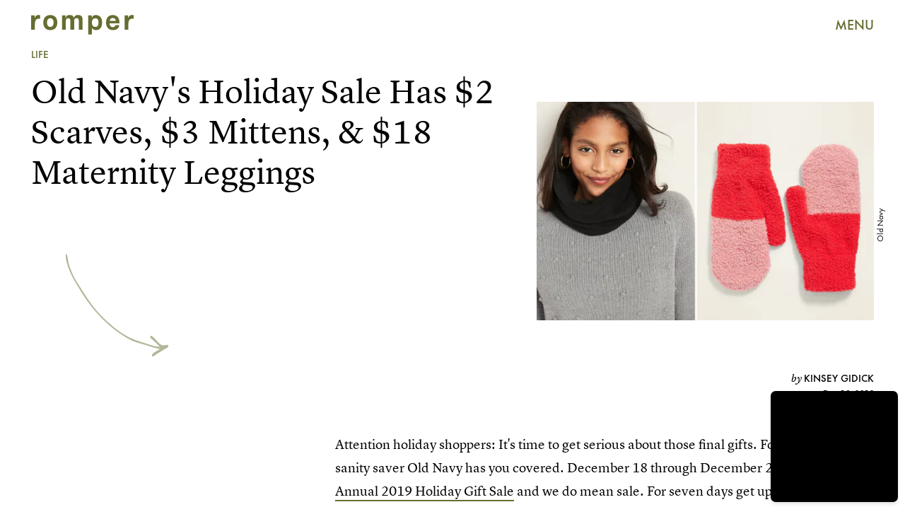

--- FILE ---
content_type: text/html; charset=utf-8
request_url: https://www.romper.com/p/old-navys-2019-holiday-sale-includes-items-up-to-75-off-19457211
body_size: 31447
content:
<!doctype html><html lang="en"><head><meta charset="utf-8"/><meta name="viewport" content="width=device-width,initial-scale=1"/><title>Old Navy's 2019 Holiday Sale Includes Items Up To 75% Off</title><link rel="preconnect" href="https://cdn2.bustle.com" crossorigin/><link rel="preconnect" href="https://cdn2c.bustle.com" crossorigin/><link rel="preconnect" href="https://imgix.bustle.com"/><link rel="preconnect" href="https://securepubads.g.doubleclick.net"/><style data-href="https://cdn2.bustle.com/2026/romper/main-30c145f17c.css">.V8B{position:relative}.CAk{width:100%;height:100%;border:none;background:none;position:absolute;top:0;right:0;pointer-events:none}.CAk:focus{outline:none}.zwx{position:fixed;inset:0 0 100%;opacity:0;transition:opacity .25s,bottom 0s ease .25s;pointer-events:none}.ecP:checked~.zwx{transition:opacity .25s,bottom 0s;opacity:.7;bottom:0;pointer-events:all}.s4D{height:75px;margin:1rem auto;position:relative;text-align:center;width:270px}.xVf{background:#7ab6c0;-webkit-mask-image:url(https://cdn2.bustle.com/2026/romper/swirl-oembed-nonscale-a9d6b1c192.svg);mask-image:url(https://cdn2.bustle.com/2026/romper/swirl-oembed-nonscale-a9d6b1c192.svg);-webkit-mask-repeat:no-repeat;mask-repeat:no-repeat;-webkit-mask-size:100% 100%;mask-size:100% 100%;height:100%;transform:translate3d(-15%,15%,0);width:100%}.MNR{font-family:var(--fontFamilyHandWriting);font-size:2.5rem;position:absolute;bottom:-23%;right:-5%}.Ezr{animation:MP1 1s linear infinite;font-size:3rem;margin-left:-.5rem;letter-spacing:2px}body>.s4D{height:400px;inset:-50px 0 0;margin:auto;max-width:80%;position:fixed;width:325px}body>.s4D .xVf{-webkit-mask-image:url(https://cdn2.bustle.com/2026/romper/swirl-8dd9cd85aa.svg);mask-image:url(https://cdn2.bustle.com/2026/romper/swirl-8dd9cd85aa.svg);transform:translate3d(-30%,5%,0) rotate(-5deg);width:250%}body>.s4D .MNR{font-size:2.75rem;right:47%;top:-4%;transform:rotate(-8deg)}@keyframes MP1{0%{opacity:0}50%{opacity:1}to{opacity:0}}.qUu{height:var(--headerHeight);left:0;pointer-events:none;position:absolute;right:0;top:0;z-index:var(--zIndexNav)}.qUu:after{background:var(--colorC);content:"";inset:0;position:absolute;z-index:-1}.pGs{position:fixed}.qUu:after,.m4L .O3D{opacity:0;transform:translateZ(0);transition:opacity .25s ease}.zUh{height:100%;position:relative;margin:0 auto;width:100%;max-width:var(--maxContainerWidth);padding:0 var(--pageGutter)}.Ryt{align-items:center;display:flex;justify-content:space-between;height:100%}.O3D{height:30px;width:145px;pointer-events:auto;z-index:var(--zIndexContent)}.Pok{fill:var(--metaColor);height:100%;width:100%;pointer-events:none}.xxh{transition:fill .25s ease}.gQC{align-items:center;color:var(--metaColor);cursor:pointer;display:flex;font-family:var(--fontFamilySansSerif);font-weight:var(--fontWeightBold);font-size:.95rem;height:var(--headerHeight);justify-content:flex-end;pointer-events:auto;transition:color .25s ease;width:var(--headerHeight)}.RdF{cursor:pointer;height:var(--headerHeight);padding:15px;display:flex;align-items:center;margin-right:-1rem;position:relative}.IgQ{pointer-events:auto}.IgQ:after{opacity:.95}.IgQ .O3D{opacity:1}.IgQ .Pok{fill:var(--colorA)}.IgQ .gQC{color:var(--colorA)}@media(min-width:768px){.gQC{font-size:1.25rem}}.Rz_{position:relative;display:flex;align-items:flex-start;flex-direction:column}.myY{font-family:var(--fontFamilySansSerif);font-weight:var(--fontWeightBold);font-size:.625rem;line-height:1;text-transform:uppercase;padding:.5rem .75rem;border:1px solid;border-radius:50%;margin-bottom:1rem}.KUF{display:flex;position:relative;width:360px;height:75px;max-width:100%}@media(min-width:768px){.Rz_{flex-direction:row;top:1.4rem}.myY{font-size:.75rem;padding:.75rem .875rem;margin:0}.KUF{width:400px;height:85px;margin-left:auto}}@media(min-width:1025px){.myY{font-size:1rem;padding:1rem}.Rz_{top:2.5rem}.KUF{width:580px;height:120px}}@media(min-width:1440px){.Rz_{top:2.6rem}.KUF{width:766px;height:160px}}.VH1{display:flex}.y9v{flex-shrink:0}.icx{display:block;width:100%;height:100%;-webkit-mask:center / auto 20px no-repeat;mask:center / auto 20px no-repeat;background:currentColor}.kz3{-webkit-mask-image:url(https://cdn2.bustle.com/2026/romper/copyLink-51bed30e9b.svg);mask-image:url(https://cdn2.bustle.com/2026/romper/copyLink-51bed30e9b.svg)}.Q6Y{-webkit-mask-image:url(https://cdn2.bustle.com/2026/romper/facebook-89d60ac2c5.svg);mask-image:url(https://cdn2.bustle.com/2026/romper/facebook-89d60ac2c5.svg);-webkit-mask-size:auto 23px;mask-size:auto 23px}.g9F{-webkit-mask-image:url(https://cdn2.bustle.com/2026/romper/instagram-2d17a57549.svg);mask-image:url(https://cdn2.bustle.com/2026/romper/instagram-2d17a57549.svg)}.ORU{-webkit-mask-image:url(https://cdn2.bustle.com/2026/romper/mailto-2d8df46b91.svg);mask-image:url(https://cdn2.bustle.com/2026/romper/mailto-2d8df46b91.svg);-webkit-mask-size:auto 16px;mask-size:auto 16px}.e4D{-webkit-mask-image:url(https://cdn2.bustle.com/2026/romper/pinterest-0a16323764.svg);mask-image:url(https://cdn2.bustle.com/2026/romper/pinterest-0a16323764.svg)}.E-s{-webkit-mask-image:url(https://cdn2.bustle.com/2026/romper/snapchat-b047dd44ba.svg);mask-image:url(https://cdn2.bustle.com/2026/romper/snapchat-b047dd44ba.svg)}.xr8{-webkit-mask-image:url(https://cdn2.bustle.com/2026/romper/globe-18d84c6cec.svg);mask-image:url(https://cdn2.bustle.com/2026/romper/globe-18d84c6cec.svg)}.coW{-webkit-mask-image:url(https://cdn2.bustle.com/2026/romper/youtube-79c586d928.svg);mask-image:url(https://cdn2.bustle.com/2026/romper/youtube-79c586d928.svg)}.b18{-webkit-mask-image:url(https://cdn2.bustle.com/2026/romper/x-ca75d0a04e.svg);mask-image:url(https://cdn2.bustle.com/2026/romper/x-ca75d0a04e.svg)}.Ag6{border-bottom:1px solid var(--colorD);color:var(--colorA);margin:0 auto 2rem;position:relative;width:100%}.Ag6:before{bottom:.5rem;content:"";display:block;height:30px;margin:auto 0;background:var(--colorD);-webkit-mask-image:url(https://cdn2.bustle.com/2026/romper/search-2c3b7d47b7.svg);mask-image:url(https://cdn2.bustle.com/2026/romper/search-2c3b7d47b7.svg);-webkit-mask-position:center;mask-position:center;-webkit-mask-repeat:no-repeat;mask-repeat:no-repeat;-webkit-mask-size:20px;mask-size:20px;pointer-events:none;position:absolute;right:0;width:30px}.KY9{font-family:var(--fontFamilySerif);font-style:italic;font-size:.875rem;letter-spacing:-.5px;margin:auto;padding-top:40px}.lix{font-family:var(--fontFamilySansSerif);font-weight:var(--fontWeightBold);font-size:1.75rem;background:transparent;border:none;color:var(--colorA);display:block;padding:.5rem 40px .5rem 0;width:100%;appearance:none}.lix::placeholder{color:var(--colorA);opacity:.5}.Ui6{height:var(--headerHeight);width:100%;max-width:var(--maxContainerWidth);margin:0 auto;border-bottom:.5px solid rgba(0,0,0,.4)}.Ui6:before{background:var(--colorA);left:0;bottom:0;height:100%}.Ui6 .lix{font-size:1.25rem;height:100%;width:100%;padding:0 0 0 2.5rem}.Ui6 .lix::placeholder{color:var(--colorA);opacity:1}.lix::-ms-clear,.lix::-ms-reveal{display:none;width:0;height:0}.lix::-webkit-search-decoration,.lix::-webkit-search-cancel-button,.lix::-webkit-search-results-button,.lix::-webkit-search-results-decoration{display:none}.lix:focus{outline:none}@media(min-width:768px){.Ag6{margin-bottom:3rem}.Ag6:before{background-size:24px}.lix{font-size:2.25rem}.KY9{font-size:1rem;padding-top:60px}}@media(min-width:1025px){.lix{font-size:3rem}}.Jqo{position:relative;z-index:var(--zIndexNav)}.zaM,.hwI{background:#739294}.zaM{overflow:auto;-webkit-overflow-scrolling:touch;position:fixed;inset:-100% 0 100%;transform:translateZ(0);opacity:0;transition:transform .25s,opacity 0s ease .25s;font-family:var(--fontFamilySansSerif)}.zaM,.zaM a{color:#000}.K8W{display:grid;grid-template-rows:repeat(2,minmax(0,auto)) 1fr;min-height:100%;position:relative;width:100%;max-width:var(--maxContainerWidth);margin:0 auto;padding:0 var(--pageGutter)}.hwI{display:flex;justify-content:space-between;position:sticky;top:0;left:0;z-index:1}.n7w{display:none}.wJ6:checked~.zaM{transform:translate3d(0,100%,0);opacity:1;transition:transform .25s,opacity 0s}.hbV,.gpr{position:absolute;top:0;opacity:0;transform:translateZ(0);pointer-events:none}.hbV{left:0;width:100%;padding:0 var(--pageGutter)}.gpr{cursor:pointer;height:var(--headerHeight);width:40px;line-height:var(--headerHeight);right:var(--pageGutter);text-align:center}.gpr:after,.gpr:before{background:#000;content:"";height:40%;inset:0;margin:auto;position:absolute;width:2px}.gpr:before{transform:rotate(45deg)}.gpr:after{transform:rotate(-45deg)}.wYL:checked~.zaM .hbV,.wYL:checked~.zaM .gpr{transition:opacity .5s;pointer-events:all;opacity:1}.wYL:checked~.zaM .sIQ,.wYL:checked~.zaM .nyh,.wYL:checked~.zaM .BRg{opacity:0;pointer-events:none}.jDS{display:flex}.wVE{position:relative;cursor:pointer;height:var(--headerHeight);padding:15px;z-index:1;display:flex;align-items:center}.wVE span{font-size:.95rem;letter-spacing:.3px}.BRg{margin-right:-1rem}.eAo{margin:1rem 0 3rem;position:relative}.fdE{position:relative;font-weight:var(--fontWeightBold);line-height:1;letter-spacing:-.3px;border-bottom:.5px solid rgba(0,0,0,.4)}.jEZ{position:relative}.BA2{position:absolute;top:50%;left:0;transform:translateY(-50%);width:var(--punchHoleSize);height:var(--punchHoleSize);border-radius:50%;background:#eae9e3}.Amc{position:relative;display:flex;justify-content:space-between;align-items:center;font-size:2.25rem;padding:.75rem 2.25rem .75rem 0;cursor:pointer}.Amc a{position:relative;margin-left:1rem;padding:.25rem .5rem}.ggz a{pointer-events:none}.Amc a:before{display:none;content:" ";width:100%;height:100%;position:absolute;top:.25rem;left:0;background:url(https://cdn2.bustle.com/2026/romper/scribble-817fcf5368.svg) no-repeat;background-size:100% 100%}.nfm{display:none;width:100%;height:100%;position:absolute;top:0;left:0;z-index:1;cursor:pointer}.hkL{appearance:none;-webkit-appearance:none;border:none;cursor:pointer;height:2.25rem;width:2.25rem;position:absolute;background:transparent;top:1.1rem;right:0;margin:0}.hkL:before{content:"";position:absolute;top:50%;left:50%;transform:translate(-50%,-50%);background-image:url(https://cdn2.bustle.com/2026/romper/carrot-81095ae126.svg);background-size:100% 100%;width:14px;height:10px}.fdE:focus,.hkL:focus{outline:none}.qSW{display:flex;flex-direction:column;font-size:1rem;line-height:1.5;letter-spacing:-.1px;height:auto;max-height:0;opacity:0}.qSW a{padding:.5rem 0 .5rem 1.5rem}.iX3{display:flex;flex-wrap:wrap;margin:1rem 0}.f0q{display:inline-block;width:50%;font-family:var(--fontFamilySansSerif);font-weight:var(--fontWeightBold);font-size:.875rem;line-height:1.2;letter-spacing:-.1px;padding:.75rem 0;text-transform:uppercase}.jhc{background-color:inherit;text-align:left;cursor:pointer}.Q-u{margin:1rem 0}.wJ6:checked~.zaM i{display:block}.Q-u a{height:40px;width:40px;margin-right:8px;border:1px solid;border-radius:50%}.Q-u i{display:none}.wJ6:checked~.zaM .fNG{background-image:url(https://cdn2.bustle.com/2026/romper/bdg_logo-6dba629bc7.svg)}.fNG{background-position:center;background-repeat:no-repeat;background-size:contain;margin:1rem 0;height:47px;width:107px}.urt{font-size:.625rem;line-height:1.5;letter-spacing:-.1px;margin:0 0 1rem}.mVy{display:none}.U_z{width:145px;height:var(--headerHeight)}@media(min-width:768px){.U_z{width:auto;height:auto}.wYL:checked~.zaM .sIQ{opacity:1;pointer-events:all}.hwI{flex-direction:column-reverse}.jDS{justify-content:flex-end}.mVy{display:block}.wVE span{font-size:1.25rem}.fdE{font-size:2.5rem}.Amc a{margin-left:2rem}.hkL:before{width:21px;height:15px}.qSW{flex-direction:row;margin-left:1rem;font-size:1rem}.LLq{display:flex}.iX3{width:70%}.y6l{width:30%}.Q-u{justify-content:space-between}}@media(max-width:1024px){.hkL:checked{transform:rotate(180deg)}.hkL:checked~.qSW{max-height:260px;padding:0 0 1rem;opacity:1;transition:max-height .2s ease-out,padding .15s ease-out,opacity .15s ease-out}.hkL:checked+.jEZ .nfm{display:block}}@media(min-width:1025px){.fdE:hover .hkL{transform:rotate(180deg)}.fdE:hover .qSW{max-height:100px;padding:0 0 1rem;opacity:1;transition:max-height .2s ease-out,padding .15s ease-out,opacity .15s ease-out}.fdE:hover .Amc a:before{display:block}.Amc{font-size:2.5rem}.Amc a{margin-left:2.5rem}.ggz a{pointer-events:all}.hkL:before{width:29px;height:20px}.qSW{margin-left:2.25rem;font-size:1.5rem}.DmT{display:flex;justify-content:space-between;align-self:flex-end}.LLq{width:70%}.Pdb{display:none}}@media(min-width:1440px){.Amc{font-size:3.75rem}}.Ex8{background-color:var(--colorA);color:var(--colorC);cursor:pointer;display:inline-block;font-family:var(--fontFamilySansSerif);font-size:1rem;font-weight:var(--fontWeightBold);letter-spacing:.1rem;line-height:var(--lineHeightStandard);padding:10px 30px;text-align:center;text-transform:uppercase;transition:background-color var(--transitionHover);vertical-align:middle;border:none}.Ex8:not([disabled]){cursor:pointer}.Ex8:focus{outline:none}.ruo,.Ez6{position:absolute;width:100%;left:0;right:0;text-align:center}.ruo{top:50%;transform:translateY(-50%)}.Ez6{bottom:1rem}.L5y.V0x .ruo,.L5y.V0x .Ez6{width:calc(100% - 20px);margin:1rem auto}.Hsp,.DIw,.l0q:before,.l0q:after{inset:0}.Hsp{align-items:center;display:flex;justify-content:center;position:fixed;z-index:1100}.DIw{background:#0003;position:absolute}.IxI{background:#fff;box-shadow:0 4px 6px -1px #00000014,0 2px 4px -2px #00000014;border-radius:6px;display:grid;margin-bottom:10vh;max-width:600px;padding:1rem;position:relative;width:calc(100% - 2rem)}.l0q{border:none;background:none;cursor:pointer;height:2.5rem;position:absolute;top:.5rem;right:.5rem;width:2.5rem}.l0q:before,.l0q:after{background:#000;content:"";height:75%;margin:auto;position:absolute;width:2px}.l0q:before{transform:rotate(45deg)}.l0q:after{transform:rotate(-45deg)}.l0q:focus{outline:none}.LHe,.eHv,.KXR{grid-column:1;transition:opacity .2s}.LHe{grid-row:1}.eHv{grid-row:2}.DYh .LHe,.DYh .eHv,.KXR{opacity:0;pointer-events:none}.KXR{grid-row:1 / 3;align-self:center}.DYh .KXR{opacity:1;pointer-events:all}.T-R{background-color:var(--colorC);border-radius:0;font-family:var(--fontFamilySansSerif)}.ukc{width:calc(100% - 2rem)}.NYu{color:var(--colorG);font-weight:var(--fontWeightBold);font-size:2rem;line-height:1.05;margin:0 0 1rem}.iUF{display:grid;grid-template-columns:1fr auto}.Frd{grid-row:1;grid-column:1;background:transparent;border:1px solid;color:var(--colorH);font-family:var(--fontFamilySansSerif);font-size:1.2rem;outline:none;padding:.75rem;width:100%;position:relative}.Frd::placeholder{color:var(--colorA);opacity:.7}button.nSK{grid-row:1;grid-column:2;background:var(--colorG);color:var(--colorC);display:block;font-size:1.25rem;letter-spacing:0;line-height:1;padding:.75rem 2rem;text-align:left;position:relative}.e2g{grid-row:2;grid-column:1 / -1;color:var(--colorA);font-size:.625rem;line-height:1.1;margin-top:.75rem;opacity:.5}.e2g a{color:inherit;font-weight:var(--fontWeightBold)}@media(min-width:768px){.T-R{padding:2rem}.NYu{font-size:2.5rem;margin-bottom:2rem}}@font-face{font-family:FuturaCustom;font-display:swap;src:url(https://cdn2c.bustle.com/2026/romper/Futura-Book-ce3705bbe1.woff2) format("woff2")}@font-face{font-family:FuturaCustom;font-weight:600;font-display:swap;src:url(https://cdn2c.bustle.com/2026/romper/Futura-Med-17b9a0fd5d.woff2) format("woff2")}@font-face{font-family:FuturaCustom;font-style:italic;font-display:swap;src:url(https://cdn2c.bustle.com/2026/romper/Futura-Book-Obl-4cf941fdd8.woff2) format("woff2")}@font-face{font-family:FuturaCustom;font-style:italic;font-display:swap;font-weight:600;src:url(https://cdn2c.bustle.com/2026/romper/Futura-Med-Obl-2841efa464.woff2) format("woff2")}@font-face{font-family:LyonText;font-display:swap;src:url(https://cdn2c.bustle.com/2026/romper/LyonText-Regular-Web-3bb5c882c7.woff2) format("woff2")}@font-face{font-family:LyonText;font-style:italic;font-display:swap;src:url(https://cdn2c.bustle.com/2026/romper/LyonText-RegularItalic-Web-fa3ff44dbf.woff2) format("woff2")}@font-face{font-family:LyonText;font-display:swap;font-weight:700;src:url(https://cdn2c.bustle.com/2026/romper/LyonText-Bold-Web-6bf7dd9a2e.woff2) format("woff2")}@font-face{font-family:MissConfidential;font-display:swap;src:url(https://cdn2c.bustle.com/2026/romper/missconfidential-3f9be14b65.woff2) format("woff2")}::selection{background:var(--colorD);color:var(--colorC)}*,*:before,*:after{box-sizing:inherit}html{box-sizing:border-box;font-size:var(--fontSizeRoot);line-height:var(--lineHeightStandard);-webkit-text-size-adjust:100%;text-size-adjust:100%;-webkit-tap-highlight-color:rgba(0,0,0,0)}body{background:var(--colorC);color:var(--colorA);font-family:var(--fontFamilySansSerif);margin:0;overflow-y:scroll;-webkit-font-smoothing:antialiased;-moz-osx-font-smoothing:grayscale}a{color:var(--colorA);background:transparent;cursor:pointer;text-decoration:none;word-wrap:break-word}h1,h2,h3,h4{font-family:var(--fontFamilySansSerif);margin:2rem 0 1rem;text-rendering:optimizeLegibility;line-height:1.2}p,blockquote{margin:32px 0}button{border:none}cite{font-style:normal}img{max-width:100%;border:0;backface-visibility:hidden;transform:translateZ(0)}iframe{border:0}::placeholder{color:#ccc}.UdU{display:flex}.UdU>div:before,.hzA.UdU:before{display:block;width:100%;height:var(--minAdSpacing);position:absolute;top:0;color:var(--colorA);content:"ADVERTISEMENT";font-family:var(--fontFamilySansSerif);font-size:.65rem;letter-spacing:.09em;line-height:var(--minAdSpacing);opacity:.6;word-break:normal;text-align:center}.UdU>div{margin:auto;padding:var(--minAdSpacing) 0}.hzA.UdU{background-color:var(--adBackgroundColor);padding:var(--minAdSpacing) 0}.hzA.UdU>div{padding:0}.hzA.UdU>div:before{content:none}.vmZ{min-width:1px;min-height:1px}.EdX{display:block;width:100%;height:100%;transition:opacity .3s}.ap2{position:relative;width:100%}.ap2 .EdX{position:absolute;top:0;left:0;width:100%}.dSy{object-fit:cover;position:absolute;top:0;left:0}.vB9{background:#e1e1e140}.vB9 .EdX{opacity:0}.EdX video::-webkit-media-controls-enclosure{display:none}.zzk{min-width:1px;min-height:1px;overflow-x:hidden;position:relative;text-align:center;z-index:0}.APH{overflow-y:hidden}.pCo,.pCo>div,.pCo>div>div{width:100%;margin:auto;max-width:100vw;text-align:center;overflow:visible;z-index:300}.pCo{min-height:var(--minAdHeight)}.pCo>div{position:sticky;top:var(--headerHeightStickyScrollableAd)}@media screen and (max-width:1024px){.k_e{grid-row-end:auto!important}}.stickyScrollableRailAd>div{position:sticky;top:var(--headerHeightStickyScrollableAd);margin-top:0!important;padding-bottom:var(--minAdSpacing)}.Ldt{min-height:var(--minAdHeightStickyScrollable)}.Ldt>div{margin-top:0!important}.GQx [id^=google_ads_iframe]{height:0}.JUn,.LWq,.HuM{height:1px}.HuM>div{overflow:hidden}#oopAdWrapperParent:not(:empty){background-color:var(--adBackgroundColor);min-height:var(--minAdHeightVideo);margin-bottom:var(--minAdSpacing)!important;z-index:var(--zIndexOverlay)}#oopAdWrapper:not(:empty),#oopAdWrapper:empty+div{background-color:var(--adBackgroundColor);z-index:var(--zIndexOverlay)}#oopAdWrapper>div>div{margin:0 auto}.buT,.TX9{background:none;border:none;margin:0;width:32px;height:32px;position:absolute;bottom:3px;cursor:pointer;background-repeat:no-repeat;background-position:center}.buT{left:40px;background-image:url(https://cdn2.bustle.com/2026/romper/pause-bd49d74afd.svg)}.Am5{background-image:url(https://cdn2.bustle.com/2026/romper/play-3e2dff83eb.svg)}.TX9{left:6px;background-image:url(https://cdn2.bustle.com/2026/romper/unmute-9a8cd4cbb8.svg)}.D5o{background-image:url(https://cdn2.bustle.com/2026/romper/mute-ea100a50bf.svg)}.ne7{background:var(--colorD);display:flex;flex-direction:column;min-height:100vh;padding:var(--headerHeight) 0 0}.B1q{display:flex;flex-wrap:wrap;padding:3rem var(--pageGutter);text-align:center}.iAt{background:var(--colorC);cursor:default;display:inline-block;font-weight:var(--fontWeightBold);font-size:5rem;padding:0 1.5rem}.eta{flex:0 0 60%}.oZ6{flex:0 0 40%}.eta .iAt{transform:rotate(-10deg)}.oZ6 .iAt{transform:rotate(20deg)}.egB{font-size:2.5rem;font-weight:var(--fontWeightBold);line-height:1.2;margin:3rem 0 0;position:relative;text-align:left}.egB:before{content:"";position:absolute;inset:0;background:var(--colorB);-webkit-mask-image:url(https://cdn2.bustle.com/2026/romper/line-mobile-effects-nonscale-9b6f4358de.svg);mask-image:url(https://cdn2.bustle.com/2026/romper/line-mobile-effects-nonscale-9b6f4358de.svg);-webkit-mask-size:100% 3rem;mask-size:100% 3rem;-webkit-mask-position:left -1.75rem;mask-position:left -1.75rem}.V6w{align-items:flex-end;background:var(--colorC);display:flex;flex:1;justify-content:flex-end;padding:3rem var(--pageGutter)}.jtK{align-items:flex-end;display:flex;flex-direction:column;font-size:1.5rem;font-weight:var(--fontWeightBold);position:relative}.jtK:before{background:var(--colorD);content:"";display:block;height:120px;-webkit-mask-image:url(https://cdn2.bustle.com/2026/romper/arrow-scale-633c6a8ba3.svg);mask-image:url(https://cdn2.bustle.com/2026/romper/arrow-scale-633c6a8ba3.svg);-webkit-mask-size:100% 100%;mask-size:100% 100%;transition:transform .5s;transform-origin:bottom left;width:100px}@media(min-width:768px){.egB{font-size:3.5rem;margin-top:4rem}.egB:before{-webkit-mask-size:100% 4.2rem;mask-size:100% 4.2rem;-webkit-mask-position:left -2.25rem;mask-position:left -2.25rem}.iAt{font-size:20vw}}@media(min-width:1024px){.ne7{flex-direction:row;padding-top:0}.B1q{align-items:center;flex:0 0 65%;padding-top:var(--headerHeight)}.iAt{font-size:12vw;transition:transform .2s}.eta .iAt:hover{transform:rotate(10deg)}.oZ6 .iAt:hover{transform:rotate(-20deg)}.egB{font-size:4rem;margin-top:0}.egB:before{-webkit-mask-size:100% 4.8rem;mask-size:100% 4.8rem;-webkit-mask-position:left -2.75rem;mask-position:left -2.75rem}.V6w{flex:1}.jtK:hover:before{transform:rotate(360deg)}}.he5{position:relative;width:1px;height:1px;margin-top:-1px;min-height:1px}.hwi{top:50vh}.h4R{top:-50vh}.h5Q{background:transparent;height:1px;margin:-1px auto 0;opacity:var(--dividerOpacity);width:100%}:root{--primaryColor: var(--colorD);--textColor: var(--colorA);--metaColor: var(--colorA);--navColor: var(--colorA);--imageBackgroundColor: rgba(225, 225, 225, .25);--adBackgroundColor: rgba(225, 225, 225, .25);--headerHeight: 70px;--pageGutter: 1.25rem;--verticalCardSpacing: 2.25rem;--controlSpacing: 2.5rem;--maxContainerWidth: 1440px;--maxBodyWidth: 800px;--viewportHeight: 100vh;--cardMinHeight: 520px;--cardMaxHeight: 800px;--cardMaxHeightFeature: 1200px;--cardHeight: clamp(var(--cardMinHeight), 80vh, var(--cardMaxHeight));--featureCardHeight: clamp(var(--cardMinHeight), 100vh, var(--cardMaxHeightFeature));--minAdSpacing: 2rem;--minAdHeight: calc(var(--minAdSpacing) * 2 + 250px);--minAdHeightStickyScrollable: calc(var(--minAdSpacing) * 2 + 400px);--minAdHeightVideo: 188px;--minAdHeightMobileSlideshow: calc(var(--minAdSpacing) * 2 + 50);--minAdHeightDesktopSlideshow: calc(var(--minAdSpacing) * 2 + 250);--headerHeightStickyScrollableAd: var(--headerHeight);--mobiledocSpacing: 1.5rem;--dividerOpacity: .2;--punchHoleSize: .7rem;--fontFamilySansSerif: FuturaCustom, Futura, sans-serif;--fontFamilySerif: LyonText, serif;--fontFamilyHandWriting: MissConfidential, serif;--fontSizeRoot: 16px;--lineHeightStandard: 1.6;--fontWeightRegular: 400;--fontWeightBold: 700;--transitionHover: .1s;--easeOutQuart: cubic-bezier(.25, .46, .45, .94);--zIndexNeg: -1;--zIndexBackground: 0;--zIndexContent: 100;--zIndexOverContent: 200;--zIndexFloatAd: 300;--zIndexPopUp: 400;--zIndexFloating: 500;--zIndexNav: 600;--zIndexOverlay: 700}@media(min-width:768px){:root{--cardMinHeight: 580px;--minAdSpacing: 2.5rem;--pageGutter: 2.5rem;--verticalCardSpacing: 2.75rem}}@media(min-width:1025px){:root{--pageGutter: 2.75rem;--punchHoleSize: .9rem;--cardMaxHeightFeature: 1000px}}
</style><style data-href="https://cdn2.bustle.com/2026/romper/commons-1-e3bb72c055.css">.sWr{height:100%;width:100%;position:relative}.jWY{height:100vh}.btA,.CJg{background:var(--colorC)}.iGR{height:auto;min-height:0}.L7S{opacity:0}.TGq{opacity:0;animation:aBP .2s var(--easeOutQuart) .1s forwards}@keyframes aBP{0%{opacity:0}to{opacity:1}}@media(min-width:768px){.iGR{min-height:0}}.Rfb{min-width:1px;min-height:1px;position:relative}.kOK{display:block;width:100%;height:100%;transition:opacity .4s;object-fit:cover}.sMW{position:relative;width:100%}.U-k{position:absolute;top:0;left:0;width:100%}.NUO{background:var(--imageBackgroundColor, rgba(225, 225, 225, .25))}.M_P{cursor:pointer;width:48px;height:48px;pointer-events:all}.M_P:after{display:block;content:" ";margin:auto}.KAj{filter:brightness(.85)}.cCV{padding:0}.JHj{grid-row:1 / -1;grid-column:1 / -1;align-self:end;justify-self:end;margin-right:-1rem;margin-bottom:-1rem;z-index:var(--zIndexContent)}.LJm{display:flex;width:64px;height:64px}.LJm:after{width:24px;height:24px;background:var(--colorC);-webkit-mask-image:url(https://cdn2.bustle.com/2026/romper/audio-58f66c2fdf.svg);mask-image:url(https://cdn2.bustle.com/2026/romper/audio-58f66c2fdf.svg)}.nKF:after{-webkit-mask-image:url(https://cdn2.bustle.com/2026/romper/muted-931464476f.svg);mask-image:url(https://cdn2.bustle.com/2026/romper/muted-931464476f.svg)}.Hh2{min-width:1px;min-height:1px}.WbG{position:relative}.AkL{transform:translateY(.75rem);position:relative;z-index:var(--zIndexBackground)}.AkL:not(.x2j):after{content:"";position:absolute;inset:0;background:var(--colorB);z-index:-1}.AkL img:first-child{transform:translateY(-.75rem);object-fit:cover;z-index:var(--zIndexContent)}.AkL:not(.x2j):after,.AkL img:first-child{-webkit-mask:url(https://cdn2.bustle.com/2026/romper/tear-a553739211.svg);mask:url(https://cdn2.bustle.com/2026/romper/tear-a553739211.svg);-webkit-mask-size:100% 100%;mask-size:100% 100%}.J67{position:relative;z-index:var(--zIndexContent)}.J67:before,.J67:not(.x2j):after{content:"";position:absolute;background:currentColor}.J67:before{inset:0;-webkit-mask:url(https://cdn2.bustle.com/2026/romper/watercolor-scale-0607fd03a5.svg);mask:url(https://cdn2.bustle.com/2026/romper/watercolor-scale-0607fd03a5.svg);-webkit-mask-size:100% 100%;mask-size:100% 100%;z-index:var(--zIndexBackground)}.J67:not(.x2j):after{top:calc(15% - .75rem);left:0;right:15%;height:.5rem;-webkit-mask:url(https://cdn2.bustle.com/2026/romper/watercolor-line-scale-84871f79c0.svg);mask:url(https://cdn2.bustle.com/2026/romper/watercolor-line-scale-84871f79c0.svg);-webkit-mask-size:100% 100%;mask-size:100% 100%;z-index:var(--zIndexOverContent)}.J67 img:first-child{position:absolute;top:15%!important;left:15%!important;right:0;bottom:0;width:85%;height:85%;object-fit:cover;z-index:var(--zIndexContent)}.x2j:after{content:"";display:block;height:33px;width:33px;opacity:.75;position:absolute;top:50%;left:50%;transform:translate(-50%,-50%);transform-origin:0 0;border:3px var(--colorG) solid;border-bottom-style:dotted;border-radius:50%;animation:PZv 1.3s linear infinite}@media(min-width:768px){.AkL{transform:translateY(1rem)}.AkL img:first-child{transform:translateY(-1rem)}}@keyframes PZv{0%{transform:rotate(0) translate(-50%,-50%)}to{transform:rotate(360deg) translate(-50%,-50%)}}.JOT{min-height:2rem;font-family:var(--fontFamilySansSerif);font-size:.625rem;line-height:1.2;color:var(--colorA);text-align:left;overflow:hidden}.JOT a{color:inherit}.KS5{align-items:center;display:flex;margin:auto}.cWT{text-transform:uppercase;font-weight:var(--fontWeightBold);font-size:.8rem}.Izs,.cWT,.c3b{margin:0 .5rem 0 0}.c3b{font-style:italic;opacity:.6}.KS5 .PWd{margin:auto 0}.Fsv{font-size:.9rem;min-height:0;padding:0 var(--pageGutter) 1rem;text-align:right}.Fsv .Izs,.Fsv .cWT,.Fsv .PWd{margin:0 0 0 .3rem}.Fsv .c3b{font-family:var(--fontFamilySerif);font-size:.75rem;font-style:italic;line-height:1;margin:0;opacity:1}.Fsv .cWT{font-size:.9rem;line-height:1.2}@media(min-width:768px){.JOT{min-height:2.25rem}.Fsv{min-height:0;padding-bottom:1.25rem}.Fsv .KS5{justify-content:flex-end}}.mLI{display:flex;flex-direction:column;z-index:var(--zIndexContent)}.Fdy{font-family:var(--fontFamilySerif);font-size:.75rem;line-height:1.3}.Fdy a,.Fdy span{color:inherit;font-family:var(--fontFamilySansSerif);font-style:normal;font-weight:var(--fontWeightBold);text-transform:uppercase}.DHw{font-family:var(--fontFamilySerif);font-style:italic;font-size:.75rem;line-height:1.3;margin-top:.25rem}.DHw div{display:inline}.DHw div+div:before{content:" \2022  "}.DHw span{display:inline;font-family:var(--fontFamilySansSerif);font-weight:var(--fontWeightBold);font-style:normal;font-size:.625rem;text-transform:uppercase}@media(min-width:768px){.Fdy{font-size:.9375rem}}.GqV{background:var(--colorCD);color:var(--colorAE);height:100%;width:100%}.gsz{height:var(--cardHeight);margin:0 auto;position:relative;padding:0 var(--pageGutter);width:100%}.I0j{height:var(--featureCardHeight)}.dPJ.gsz{height:var(--viewportHeight);padding-bottom:var(--controlSpacing)}.gsz p{margin:0 0 .5rem}.aVX,p.QwJ{margin:0}.Psy{font-family:var(--fontFamilySansSerif);font-weight:var(--fontWeightBold);font-size:.75rem;line-height:1}.QwJ{text-transform:uppercase}.aVX{font-family:var(--fontFamilySerif);font-size:var(--titleSize);font-weight:var(--fontWeightRegular);line-height:1.2;padding-bottom:calc(var(--titleSize) * .5);position:relative}.aVX:before{content:"";position:absolute;inset:0;-webkit-mask-image:url(https://cdn2.bustle.com/2026/romper/line-mobile-effects-nonscale-9b6f4358de.svg);mask-image:url(https://cdn2.bustle.com/2026/romper/line-mobile-effects-nonscale-9b6f4358de.svg);-webkit-mask-size:100% calc(var(--titleSize) * 1.2);mask-size:100% calc(var(--titleSize) * 1.2);-webkit-mask-position:bottom left;mask-position:bottom left;display:none}.l5K{display:flex;flex-direction:column;gap:1rem}.r87{font-family:var(--fontFamilySansSerif);font-weight:var(--fontWeightRegular);font-size:.9375rem;line-height:1.25;flex:1 1 60%}.r87 p:last-child{margin-bottom:0}.oL7{height:100%;width:100%}.Vms{font-family:var(--fontFamilySansSerif);font-size:.625rem;line-height:1.2}.Vms a,.r87 a{color:inherit;text-decoration:underline}.WuP,.Mt9{color:inherit}.Psy,.Mt9{display:flex;align-items:center}.Mt9:before{content:"|";margin:0 .5rem;display:inline-block}@media(min-width:768px){.r87{font-size:1rem;max-width:490px}.Psy{font-size:.9375rem}.Vms{font-size:.75rem}.l5K{flex-direction:row;align-items:flex-end;justify-content:space-between}.aVX:before{-webkit-mask-image:url(https://cdn2.bustle.com/2026/romper/line-desktop-effects-nonscale-948a9a2006.svg);mask-image:url(https://cdn2.bustle.com/2026/romper/line-desktop-effects-nonscale-948a9a2006.svg)}}.Doa{--titleSize: 1.75rem}.vWV{--titleSize: 2rem}.RzU{--titleSize: 2.25rem}.XJV{--titleSize: 2.5rem}.npW{--titleSize: 3rem}.fQd{display:flex;flex-direction:column;justify-content:space-between;padding-top:var(--headerHeight);padding-bottom:1rem}.nYg{order:1;display:flex;margin-bottom:.5rem}.n3V{color:var(--colorHE)}.gai{order:2;font-size:var(--titleSize);padding-bottom:calc(var(--titleSize) * .5)}.k4z .gai:before{background:var(--colorDC);display:block}.gai strong{font-family:var(--fontFamilyHandWriting);font-weight:var(--fontWeightRegular)}.hJa{order:3;flex:1 1 35%;width:calc(100% + 1rem);margin-top:.5rem;padding-bottom:2rem;margin-right:-1rem;padding-right:1rem;position:relative;overflow:hidden;z-index:2}.WhP{color:var(--colorDC)}.y5h{object-fit:contain}.Vo4{position:absolute;top:.5rem;bottom:.5rem;right:0;text-align:center;writing-mode:vertical-rl;transform:rotate(180deg)}.JMA{order:4}.NLr{text-align:right}.Lgb{position:relative}.Lgb:before{content:"";position:absolute;width:116px;height:116px;bottom:calc(100% + 1rem);left:0;background:var(--colorDC);-webkit-mask-image:url(https://cdn2.bustle.com/2026/romper/arrow-scale-633c6a8ba3.svg);mask-image:url(https://cdn2.bustle.com/2026/romper/arrow-scale-633c6a8ba3.svg);-webkit-mask-size:100% 100%;mask-size:100% 100%;-webkit-mask-position:center;mask-position:center;-webkit-mask-repeat:no-repeat;mask-repeat:no-repeat;opacity:.5;z-index:1}@media(min-width:768px){.Doa{--titleSize: 2rem}.vWV{--titleSize: 2.5rem}.RzU{--titleSize: 2.75rem}.XJV{--titleSize: 3rem}.npW{--titleSize: 3.5rem}.hJa{flex:1 1 50%;margin-top:1rem;padding-bottom:2.5rem;padding-right:1rem}.nYg{margin-bottom:1rem}.Lgb:before{height:145px;width:145px}}@media(min-width:1025px){.OYW{--titleSize: 2rem}.qgN{--titleSize: 2.5rem}.ZQG{--titleSize: 3rem}.UWA{--titleSize: 3.5rem}.hfi{--titleSize: 4rem}.fQd{display:grid;grid-template-columns:repeat(5,1fr);grid-template-rows:auto 1fr auto;max-width:var(--maxContainerWidth);margin:0 auto}.nYg{grid-row:1;grid-column:1 / -1}.gai{grid-row:2;grid-column:1 / -3;align-self:start;margin-right:var(--pageGutter)}.hJa{grid-row:2;grid-column:4 / -1}.JMA{grid-row:3;grid-column:2 / -1}.Lgb{margin-bottom:var(--pageGutter)}.Lgb:before{left:unset;bottom:1rem;right:calc(100% + var(--pageGutter));transform:scaleY(-1) rotate(270deg)}}@media(min-width:1440px){.OYW{--titleSize: 2.5rem}.qgN{--titleSize: 3rem}.ZQG{--titleSize: 3.5rem}.UWA{--titleSize: 4rem}.hfi{--titleSize: 4.5rem}}.s5h{--titleSize: 2rem}.eKZ{--titleSize: 2.25rem}.IhL{--titleSize: 2.5rem}.ifM{--titleSize: 2.75rem}.VfT{--titleSize: 3.25rem}.T8A{background-color:var(--colorA);color:var(--colorBD)}.G2w{display:flex;flex-direction:column;justify-content:flex-end;padding:6.5rem var(--pageGutter) 1.5rem}.Ngv:before{content:"";position:absolute;display:block;top:0;right:0;width:100%;height:100%;background:linear-gradient(0deg,var(--gradientHalfOpacity),var(--gradientTransparent) 70%);z-index:1;pointer-events:none}.T8A{width:100%;height:100%}.gnY,.Kca,.hBq,.ira{z-index:var(--zIndexContent)}.gnY{margin-bottom:.25rem}.Kca{font-family:var(--fontFamilySansSerif);font-weight:var(--fontWeightBold);line-height:1.05;margin-right:.5rem}.OZn .Kca:before{background:currentColor;display:block;-webkit-mask-size:100% calc(var(--titleSize) * 1.05);mask-size:100% calc(var(--titleSize) * 1.05)}.Kca strong{font-family:var(--fontFamilyHandWriting);font-weight:var(--fontWeightRegular)}.KfF{text-align:right}.u4k,.kLE:after{position:absolute;inset:0}.XBl{object-fit:cover}.ira{position:absolute;top:6rem;bottom:2rem;right:.2rem;text-align:center;writing-mode:vertical-rl;transform:rotate(180deg)}@media(min-width:768px){.BhH{--titleSize: 3rem}.qVd{--titleSize: 3.5rem}.uFd{--titleSize: 3.75rem}.E7W{--titleSize: 4rem}.V3Y{--titleSize: 4.5rem}.G2w{padding:9rem var(--pageGutter) 2rem}.gnY{top:6.5rem}}@media(min-width:1025px){.Kca{margin-right:20%}}@media(min-width:1440px){.BhH{--titleSize: 4rem}.qVd{--titleSize: 4.5rem}.uFd{--titleSize: 5rem}.E7W{--titleSize: 5.5rem}.V3Y{--titleSize: 6rem}.G2w{--sideMarginWidth: calc((100% - var(--maxContainerWidth)) / 2);padding-left:calc(var(--sideMarginWidth) + var(--pageGutter));padding-right:calc(var(--sideMarginWidth) + var(--pageGutter))}}.t8s{display:flex;font-family:var(--fontFamilySerif);font-size:.75rem;font-style:italic;line-height:1}.lAq{font-family:var(--fontFamilySansSerif);font-weight:var(--fontWeightBold);font-size:.9rem;line-height:1.2;padding-left:.3rem}.Rcu{color:var(--colorA);display:block;font-family:var(--fontFamilySansSerif);position:relative}.yiq{font-family:var(--fontFamilySansSerif);font-weight:var(--fontWeightBold);font-size:1.5rem;line-height:1;margin-top:1.25rem;margin-bottom:1rem;text-align:center}.EaG .yiq{-webkit-line-clamp:5;display:-webkit-box;-webkit-box-orient:vertical;overflow:hidden}.O8F{font-family:var(--fontFamilySansSerif);font-weight:var(--fontWeightBold);font-size:.85rem;line-height:1.2;padding:.75rem 0;text-align:center}.O8F span{position:relative}.O8F span:before{content:"";position:absolute;inset:-.5rem -1rem;background:var(--colorD);-webkit-mask-image:url(https://cdn2.bustle.com/2026/romper/circle-product-scale-a76b882f6f.svg);mask-image:url(https://cdn2.bustle.com/2026/romper/circle-product-scale-a76b882f6f.svg);-webkit-mask-position:center;mask-position:center;-webkit-mask-size:100% 100%;mask-size:100% 100%;-webkit-mask-repeat:no-repeat;mask-repeat:no-repeat;opacity:.5}.wxt{padding-top:100%;position:relative;overflow:hidden;width:100%}.mdu{object-fit:contain;position:absolute;top:0}.EaG .wxt{padding-top:80%}.Rcu .RSA{font-family:var(--fontFamilySerif);font-size:.75rem;line-height:1.4;letter-spacing:-.3px;text-align:center;margin-top:1rem}.Rcu .RSA a{color:inherit;text-decoration:underline}.Rcu .yMn{align-items:stretch;background:transparent;cursor:pointer;display:flex;font-family:var(--fontFamilySansSerif);font-size:1rem;color:var(--colorG);justify-content:space-between;line-height:1.2;margin-top:1.5rem;padding:0;width:100%;position:relative}.HBv:before,.HBv:after{content:"";position:absolute;width:100%;height:2px;background:var(--colorD);-webkit-mask-image:url(https://cdn2.bustle.com/2026/romper/rule_scribble-81edf49706.svg);mask-image:url(https://cdn2.bustle.com/2026/romper/rule_scribble-81edf49706.svg);-webkit-mask-position:center;mask-position:center;-webkit-mask-size:100% 100%;mask-size:100% 100%;-webkit-mask-repeat:no-repeat;mask-repeat:no-repeat}.HBv:before{top:-2px}.HBv:after{bottom:-2px}.JEe .yMn+.yMn{margin-top:unset}.JEe .yMn+.yMn:before{display:none}.o75{display:flex;flex-direction:row;align-items:center;justify-content:flex-start;flex-wrap:wrap;font-family:var(--fontFamilySansSerif);font-weight:var(--fontWeightBold);font-size:1.2rem;line-height:1.1;padding:.75rem .5rem .75rem 0;text-align:left}.XM6{font-size:1rem}.w7_{align-items:center;display:flex;flex:0 0 50%;justify-content:flex-end;min-height:63px}.HBv .w7_{padding:.5rem 0}.EaG .w7_{min-height:52px}.Ies.w7_{flex:0 0 100%}.Ies .lXj{width:100%;justify-content:center}.w7_ .jMM{display:none}.jMM{background:currentColor;-webkit-mask-image:url(https://cdn2.bustle.com/2026/romper/symmetric-arrow-7e7546a241.svg);mask-image:url(https://cdn2.bustle.com/2026/romper/symmetric-arrow-7e7546a241.svg);-webkit-mask-size:100% 100%;mask-size:100% 100%;display:inline-block;width:1.25rem;height:1.5rem;margin-left:.75rem;vertical-align:middle}.lXj{align-items:center;background:var(--colorD);color:var(--colorE);display:flex;justify-content:flex-end;font-family:var(--fontFamilySansSerif);font-weight:var(--fontWeightBold);font-size:.9rem;line-height:1.2;padding:.5rem 1rem;text-align:left;text-transform:uppercase}.EaG .lXj{padding:.25rem .75rem}.ksY{margin-right:.625rem}._N2{color:var(--colorA);font-size:.9rem;font-style:italic;padding-top:.25rem;text-decoration:line-through;opacity:.5;position:relative}.oC5{display:none}._al{display:flex;align-items:center;justify-content:center;margin:1.5rem 0 .75rem}@media(min-width:768px){.Rcu{display:grid;grid-template-columns:40% 1fr;grid-template-rows:1fr auto;grid-column-gap:1.5rem}.wxt{grid-column:1;grid-row:1 / 3;justify-self:center}.Mup{grid-column:2;grid-row:1}._al{margin-top:0}.yiq{font-size:2rem;margin-top:unset;margin-bottom:2rem}.EaG .yiq{font-size:2rem;margin-bottom:1.25rem}.O8F,.Rcu .RSA{font-size:.9375rem}.OiB{grid-column:2;grid-row:2}.o75{font-size:2rem}.EaG .o75{font-size:1.5rem}._N2{font-size:1.125rem;padding-top:0;margin-left:.5rem}.w7_{font-size:.8125rem}.w7_ .jMM{display:initial}.jMM{width:1.7rem;height:1.875rem;position:relative;right:0}}@media(min-width:1025px){.yiq{font-size:2.2rem}}.yW8{position:relative;height:100%}.yW8>iframe{position:absolute}.Hof{position:absolute;top:0;left:0;width:100%;height:100%;z-index:0}.Qf5{--textSize: .9375rem;color:var(--colorA);margin:auto}.BQA{margin:0}.kPo{font-family:var(--fontFamilySansSerif);font-weight:var(--fontWeightBold);font-size:.75rem;line-height:1.2;text-transform:uppercase;position:relative;margin-bottom:1rem}.kPo:after{content:"";position:absolute;background:var(--colorD);width:120px;height:52px;top:50%;left:50%;transform:translate(-50%,-50%);-webkit-mask-image:url(https://cdn2.bustle.com/2026/romper/eyebrow-circle-nonscale-d8ecce236a.svg);mask-image:url(https://cdn2.bustle.com/2026/romper/eyebrow-circle-nonscale-d8ecce236a.svg);-webkit-mask-position:center;mask-position:center;-webkit-mask-repeat:no-repeat;mask-repeat:no-repeat;-webkit-mask-size:contain;mask-size:contain}.QrZ{font-family:var(--fontFamilySerif);font-weight:var(--fontWeightRegular);font-size:.75rem;line-height:1.1;margin:0}.uER{color:inherit}.RlV>div:first-child{padding-top:150%}.RlV img{object-fit:contain;inset:0;position:absolute}@media(min-width:768px){.Qf5{--textSize: 1rem}.kPo,.QrZ{font-size:.9375rem}}@media(min-width:1025px){.RlV>div:first-child{padding-top:100%}}.EvN{background:#ffffffe0;border:1px solid #e5e5e5;border-radius:6px;display:grid;grid-template-columns:1fr 1fr;gap:1rem;padding:1rem;width:100%;font-family:var(--fontFamilySansSerif);box-shadow:0 4px 6px -1px #00000014,0 2px 4px -2px #00000014;transition:box-shadow .2s}.BLp,.v9d{grid-column:1 / -1}.v9d{height:100%;display:flex;flex-direction:column;gap:1rem}.ZDA{font-size:1.5rem;font-weight:600;line-height:1.15;margin:0 0 .5rem}.ss_{font-size:.7rem;line-height:1.2;padding:.75rem 0 1rem}.O_Z{align-self:center;height:24px;max-width:100px;grid-column:1;margin-left:.25rem}.Txw{background:url(https://cdn2.bustle.com/2026/romper/amazon-logo-06b41cef1d.svg) left / contain no-repeat}.uxd{background:url(https://cdn2.bustle.com/2026/romper/target-logo-1c98143553.svg) left / contain no-repeat}.eJo{background:url(https://cdn2.bustle.com/2026/romper/walmart-logo-1825258248.svg) left / contain no-repeat}.ny3{padding-top:100%;position:relative;overflow:hidden}.s-G{object-fit:contain;position:absolute;top:0}.ySL{padding:0;font-size:1.5rem;font-weight:600;line-height:1;margin-right:.5rem;white-space:nowrap;text-align:right}.Jg3{align-self:end;font-size:1rem;margin-right:unset}.mOS{font-size:1.2rem;opacity:.65;position:relative;text-decoration:line-through;margin-right:.75rem}.Lvw{border:none;background-color:transparent;border-top:1px solid #e5e5e5;cursor:pointer;font-family:sans-serif;margin-top:.5rem;padding:.75rem 0 0;width:100%}.hE6{background:#131921;border-radius:6px;color:#fff;display:flex;font-size:1.1rem;font-weight:600;gap:.5rem;justify-content:center;padding:1rem;text-transform:capitalize;transition:background .2s}.lsP{background:#ffb442;position:absolute;font-weight:600;font-size:.9rem;text-transform:uppercase;letter-spacing:.02rem;padding:.2rem 0 0;top:0;right:0;border-top-right-radius:6px;width:64px;text-align:center}.lsP:after{content:"";display:block;background-color:transparent;border-left:32px solid transparent;border-right:32px solid transparent;border-top:9px solid #ffb442;border-bottom:none;position:absolute;left:0;right:0;top:100%}.zdJ{display:grid;column-gap:1rem;grid-template-columns:1fr 1fr}.O_Z,.ySL{grid-row:1}.Lvw{grid-column:1 / -1}@media(min-width:768px){.EvN{padding:1.25rem;gap:1.25rem;grid-template-columns:2fr 1fr 1fr}.EvN:not(.hXd):hover{box-shadow:0 20px 25px -5px #0000001a,0 8px 10px -6px #0000001a}.EvN:not(.hXd):hover .hE6,.hXd .Lvw:hover .hE6{background:#273344}.EvN:not(.hXd):hover .hE6:after,.hXd .Lvw:hover .hE6:after{opacity:1;transform:translate3d(4px,0,0)}.BLp{grid-column:1}.v9d{grid-column:2 / -1;gap:1.75rem}.ZDA{font-size:1.75rem;margin:1.5rem 0 0}.hE6:after{content:"";width:20px;height:20px;margin-right:-18px;opacity:0;background:url(https://cdn2.bustle.com/2026/romper/arrow-fc94c1aee2.svg);transition:transform .15s,opacity .3s}}
</style><style data-href="https://cdn2.bustle.com/2026/romper/commons-2-251acfb698.css">.SIZ{display:grid;height:var(--cardHeight);margin:0 auto;position:relative}.SIZ p{margin:0}.SIZ h2{margin:0 0 .5rem}.mCH,.l-g{display:flex}.l-g{color:inherit}.l-g:before{content:"|";margin:0 .5rem;display:inline-block}.l-g span:last-of-type{margin:0}.Stm{font-family:var(--fontFamilySansSerif);font-weight:var(--fontWeightBold);font-size:.75rem;line-height:1;text-transform:uppercase}.yHO{font-size:var(--titleSize);padding-bottom:calc(var(--titleSize) * .5);position:relative}.yHO:before{content:"";position:absolute;inset:0;-webkit-mask-image:url(https://cdn2.bustle.com/2026/romper/line-mobile-effects-nonscale-9b6f4358de.svg);mask-image:url(https://cdn2.bustle.com/2026/romper/line-mobile-effects-nonscale-9b6f4358de.svg);-webkit-mask-position:bottom left;mask-position:bottom left;display:none}.seY p{font-family:var(--fontFamilySansSerif);font-size:.9375rem;font-weight:var(--fontWeightRegular);line-height:1.25;letter-spacing:-.3px}.seY h2{font-size:calc(var(--titleSize) * .75)}.eqj{background:none;height:100%}.eqj :first-child{object-fit:contain}.LSz{position:absolute;top:0;left:0;width:100%;height:100%;object-fit:cover}.qeY{position:absolute;text-align:center;writing-mode:vertical-rl;transform:rotate(180deg);font-size:.625rem;line-height:1.2}.qeY a,.LD0 a{color:inherit;text-decoration:underline}.i2u{color:inherit}@media(min-width:768px){.SIZ h2{margin-bottom:1rem}.Stm{font-size:.9375rem}.qeY{font-size:.75rem}.yHO:before{-webkit-mask-image:url(https://cdn2.bustle.com/2026/romper/line-desktop-effects-nonscale-948a9a2006.svg);mask-image:url(https://cdn2.bustle.com/2026/romper/line-desktop-effects-nonscale-948a9a2006.svg)}}.iTy{--titleSize: 1.75rem}.XIt{--titleSize: 2rem}.zLI{--titleSize: 2.25rem}.NS-{--titleSize: 2.5rem}.aAR{--titleSize: 3rem}.bET{background:var(--colorCD);color:var(--colorAE);display:grid;grid-template-rows:var(--headerHeight) repeat(2,min-content) minmax(1.5rem,auto) minmax(auto,29vh) minmax(1.5rem,auto) min-content;grid-template-columns:min-content 1fr auto;column-gap:1.38rem;padding:0 var(--pageGutter) var(--pageGutter)}.FUh{height:var(--featureCardHeight);grid-template-rows:var(--headerHeight) repeat(2,min-content) minmax(1.5rem,auto) minmax(auto,36vh) minmax(1.5rem,auto) min-content}.FUh.luv{height:var(--viewportHeight);padding-bottom:var(--controlSpacing)}.C99{grid-column:1 / span 3;grid-row:2;margin-bottom:.25rem}.mMW{color:var(--colorHE)}.mgJ{grid-column:1 / span 3;grid-row:3;margin:0}.mgJ,.DmG h2{font-family:var(--fontFamilySerif);font-weight:var(--fontWeightRegular);line-height:1.2}.uJX .mgJ:before{background:var(--colorDC);display:block;-webkit-mask-size:100% calc(var(--titleSize) * 1.2);mask-size:100% calc(var(--titleSize) * 1.2)}.QLU{position:relative;grid-column:2 / span 2;grid-row:5 / 6}.GF3{color:var(--colorDC);height:100%;width:100%}.l7b{position:absolute;left:100%;top:0;bottom:0;padding-right:4px}.MyB{grid-column:1;grid-row:5 / 6;width:80px;height:80px;align-self:end;position:relative}.xJg{width:inherit;height:inherit}.K-a{grid-column:1 / span 2;grid-row:7;align-self:end}.IKW{grid-column:3;grid-row:7;align-self:end;text-align:right}@media(min-width:768px){.Rb4{--titleSize: 2rem}.fCy{--titleSize: 2.25rem}.RYG{--titleSize: 2.5rem}.nx3{--titleSize: 2.75rem}.zZc{--titleSize: 3.25rem}.bET{grid-template-rows:var(--headerHeight) repeat(2,min-content) minmax(2rem,auto) minmax(auto,37vh) minmax(2rem,auto) min-content;column-gap:2.63rem}.FUh{grid-template-rows:var(--headerHeight) repeat(2,min-content) minmax(2rem,auto) minmax(auto,46vh) minmax(2rem,auto) min-content}.C99{margin-bottom:1rem}.MyB{width:144px;height:144px;margin-left:6.63rem}.DmG p{font-size:1rem}}@media(min-width:1025px){.bET{grid-template-rows:var(--headerHeight) repeat(3,min-content) auto min-content;grid-template-columns:1fr min-content 1fr;column-gap:2.5rem}.mgJ{grid-column:1 / 3;margin:0 1.75rem 0 0}.K-a{grid-row:4;grid-column:1;margin-top:2rem;align-self:start;line-height:1.25}.DmG p{width:70%}.QLU{grid-column:3;grid-row:2 / -1;margin:0}.MyB{grid-column:2;grid-row:6;margin:0;justify-self:end;width:135px;height:135px}.IKW{grid-column:1;grid-row:6;text-align:left}}@media(min-width:1440px){.Rb4{--titleSize: 3rem}.fCy{--titleSize: 3.25rem}.RYG{--titleSize: 3.5rem}.nx3{--titleSize: 3.75rem}.zZc{--titleSize: 4.25rem}.bET{max-width:var(--maxContainerWidth)}.mgJ{margin-right:3.75rem}.K-a{margin-top:2.5rem}.MyB{width:168px;height:168px}}.xn_{--textSize: .9375rem;display:grid;position:relative;width:100%;grid-template-columns:1fr;grid-template-rows:auto 1fr repeat(2,auto);grid-row-gap:1.25rem;height:var(--cardHeight);color:var(--colorBD);background:var(--colorA);padding:var(--headerHeight) var(--pageGutter) var(--pageGutter);z-index:var(--zIndexContent)}.h90.xn_{padding-top:var(--pageGutter)}.Hyz.xn_{height:var(--featureCardHeight)}.iK4.xn_{height:var(--viewportHeight);padding-bottom:var(--controlSpacing)}.upF{grid-row:1;grid-column:1;display:grid;grid-template-columns:1fr 2fr;grid-template-rows:repeat(2,auto);grid-column-gap:1.25rem}.Exy{grid-row:1;grid-column:1;justify-self:start}.Exy:after{background:var(--colorDC)}.PYn{grid-row:1 / -1;grid-column:2}.F1E{grid-row:2;grid-column:1 / -1;margin-top:.5rem}.cH8{color:inherit}.eX8{position:absolute;inset:0;z-index:-1}.zsy{object-fit:cover}.ZIL{grid-row:3;grid-column:1;max-width:80%;font-family:var(--fontFamilySansSerif);font-size:var(--textSize);line-height:1.2;position:relative}.ZIL a{color:inherit;text-decoration:underline}.oDe:after{content:" "}.JIQ{opacity:.8}.GcA:before{content:"";position:absolute;inset:0;background:var(--colorC);-webkit-mask-image:url(https://cdn2.bustle.com/2026/romper/line-mobile-effects-nonscale-9b6f4358de.svg);mask-image:url(https://cdn2.bustle.com/2026/romper/line-mobile-effects-nonscale-9b6f4358de.svg);-webkit-mask-size:100% calc(var(--textSize) * 1.2);mask-size:100% calc(var(--textSize) * 1.2);-webkit-mask-position:bottom left;mask-position:bottom left;transform:translateY(calc(var(--textSize) * .6))}.hR_{grid-row:4;grid-column:1}@media(min-width:768px){.xn_{--textSize: 1rem;padding-top:100px;padding-bottom:2rem}.upF{grid-template-columns:2fr 3fr}.ZIL{max-width:60%}}@media(min-width:1025px){.xn_{grid-template-columns:repeat(4,1fr);grid-template-rows:1fr;grid-column-gap:1.5rem;padding-top:120px}.upF{grid-column:1;grid-row:1;grid-template-columns:1fr;grid-template-rows:repeat(3,auto);align-self:start}.ZIL{grid-column:4;grid-row:1;max-width:unset;align-self:start}.hR_{grid-column:1;grid-row:1;align-self:end}.Exy{grid-row:1;grid-column:1;margin-bottom:1.5rem}.PYn{grid-row:2;grid-column:1}.F1E{grid-row:3;grid-column:1;margin-top:1.5rem}}@media(min-width:1440px){.xn_{--sideMarginWidth: calc((100% - var(--maxContainerWidth)) / 2);padding-right:calc(var(--sideMarginWidth) + var(--pageGutter));padding-left:calc(var(--sideMarginWidth) + var(--pageGutter))}}.MVF{--textSize: .9375rem;display:grid;position:relative;width:100%;grid-template-columns:1fr;grid-template-rows:auto 1fr repeat(2,auto);grid-row-gap:1.25rem;height:var(--cardHeight);color:var(--colorA);background:var(--colorC);background-image:linear-gradient(var(--colorC) 50%,var(--colorDC) 50%,var(--colorDC));padding:var(--headerHeight) var(--pageGutter) var(--pageGutter)}.nHm.MVF{height:var(--featureCardHeight)}.xuJ.MVF{height:var(--viewportHeight);padding-bottom:var(--controlSpacing)}.AnT{grid-row:1;grid-column:1;display:grid;grid-template-columns:1fr 2fr;grid-template-rows:repeat(2,auto);grid-column-gap:1.25rem}.kRR{grid-row:1;grid-column:1;justify-self:start}.znI{grid-row:1 / -1;grid-column:2}.Cfl{grid-row:2;grid-column:1 / -1;margin-top:.5rem}.q75,.H2-{grid-row:2;grid-column:1;position:relative}.q75{color:var(--colorD);overflow:hidden}.poO{object-fit:contain}.bxT{color:var(--colorEH);grid-row:3;grid-column:1;max-width:80%;font-family:var(--fontFamilySansSerif);font-size:var(--textSize);line-height:1.2;position:relative}.bxT a{color:inherit;text-decoration:underline}.y7y:after{content:" "}.UUp{opacity:.6}.oeU:before{content:"";position:absolute;inset:0;background:var(--colorC);-webkit-mask-image:url(https://cdn2.bustle.com/2026/romper/line-mobile-effects-nonscale-9b6f4358de.svg);mask-image:url(https://cdn2.bustle.com/2026/romper/line-mobile-effects-nonscale-9b6f4358de.svg);-webkit-mask-size:100% calc(var(--textSize) * 1.2);mask-size:100% calc(var(--textSize) * 1.2);-webkit-mask-position:bottom left;mask-position:bottom left;transform:translateY(calc(var(--textSize) * .6))}.lVI{grid-row:4;grid-column:1}@media(min-width:768px){.MVF{--textSize: 1rem;padding-top:100px;padding-bottom:2rem}.AnT{grid-template-columns:2fr 3fr}.bxT{max-width:60%}.q75,.H2-{max-width:85%;left:50%;transform:translate(-50%)}}@media(min-width:1025px){.MVF{grid-template-columns:repeat(4,1fr);grid-template-rows:1fr;grid-column-gap:1.5rem;padding-top:120px}.AnT{grid-column:1;grid-row:1;grid-template-columns:1fr;grid-template-rows:repeat(3,auto);align-self:start}.q75,.H2-{grid-column:2 / -2;grid-row:1;max-width:unset}.bxT{color:var(--colorAH);grid-column:4;grid-row:1;max-width:unset;align-self:start}.oeU:before{background:var(--colorD)}.lVI{grid-column:1;grid-row:1;align-self:end}.kRR{grid-row:1;grid-column:1;margin-bottom:1.5rem}.znI{grid-row:2;grid-column:1}.Cfl{grid-row:3;grid-column:1;margin-top:1.5rem}}@media(min-width:1440px){.MVF{--sideMarginWidth: calc((100% - var(--maxContainerWidth)) / 2);padding-right:calc(var(--sideMarginWidth) + var(--pageGutter));padding-left:calc(var(--sideMarginWidth) + var(--pageGutter))}}.XUu{min-width:1px;min-height:260px;position:relative}.XUu>*{margin:0 auto}.Jen{position:absolute;inset:0;display:flex;justify-content:center;align-items:center}.RK- .Jen{background:#fafafa;border:1px solid rgb(219,219,219);border-radius:4px}.W3A{color:inherit;display:block;height:3rem;width:3rem;padding:.75rem}.W3A i{display:none}.RK- .W3A{height:1.5rem;width:1.5rem}.RK- .W3A i{display:inline-block;background-color:#bebebe;transform:scale(.75)}.bwd{padding-top:56.25%;position:relative;min-height:210px}.TVx{position:absolute;top:0;left:0;width:100%;height:100%}._-W{min-height:210px}.fb_iframe_widget iframe,.fb_iframe_widget span{max-width:100%!important}.tu9{position:absolute;top:0;left:0;width:100%;height:100%}.wHQ{position:relative}.zDQ{min-width:1px;min-height:180px;margin:-10px 0}.zDQ>iframe{position:relative;left:50%;transform:translate(-50%)}.UyF{width:1px;min-width:100%!important;min-height:100%}.BCT{position:relative;min-height:500px;display:flex;align-items:center;text-align:center}.BCT:after{content:"";display:block;clear:both}.A7C{float:left;padding-bottom:210px}.yzx{position:absolute;inset:0;display:flex;justify-content:center;align-items:center}.MJ1 .yzx{background:#fafafa;border:1px solid rgb(219,219,219);border-radius:4px}.GmH{color:inherit;display:block;height:3rem;width:3rem;padding:.5rem}.GmH i{display:none}.MJ1 .GmH i{display:inline-block;background-color:#bebebe}@media(min-width:768px){.A7C{padding-bottom:160px}}.jOH{width:400px;height:558px;overflow:hidden;max-width:100%}.US1{aspect-ratio:16 / 9;position:relative}.GFB{min-height:300px}.GFB iframe{background:#fff}.P4c{display:flex;min-height:600px;min-width:325px;max-width:605px;margin:auto}.P4c>*{margin:0 auto;flex:1}.Duw{display:flex;width:100%;height:100%;justify-content:center;align-items:center}.nv3 .Duw{background:#fafafa;border:1px solid rgb(219,219,219);border-radius:4px}.nHf{color:inherit;display:block;height:3rem;width:3rem;padding:.5rem}.nv3 .nHf i{background:#bebebe}.Muh{padding-top:56.25%;position:relative}.KTw{padding-top:100%;position:relative}.L3D{position:relative;padding-top:175px}.uzt{position:relative;padding-top:380px}.z4F{position:relative;padding-top:228px}.O9g{position:relative;padding-top:56.25%}.Ygb{padding-top:100px;overflow:hidden}.Ygb .G6O{height:300px}.nk0{padding-top:calc(2 / 3 * 100%)}.r7X{padding-top:210px}.fp8{padding-top:220px}.J2L{padding-top:640px}.Ffz{--textSize: .9375rem;display:grid;position:relative;width:100%;grid-template-columns:1fr;grid-template-rows:auto 1fr repeat(2,auto);grid-row-gap:1.25rem;height:var(--cardHeight);color:var(--colorAH);background:var(--colorC);background-image:linear-gradient(var(--colorC) 50%,var(--colorDC) 50%,var(--colorDC));padding:var(--headerHeight) var(--pageGutter) var(--pageGutter)}.U5t.Ffz{height:var(--featureCardHeight)}.vdH.Ffz{height:var(--viewportHeight);padding-bottom:var(--controlSpacing)}.ue6{width:100%;grid-column:1;grid-row:2;display:flex;justify-self:center;align-self:center;z-index:var(--zIndexContent)}.Zg7{width:70%;max-width:400px;align-self:unset;overflow:hidden}.ue6>*{flex:1;width:100%}.Z0G{grid-row:1;grid-column:1;display:grid;grid-template-columns:1fr 2fr;grid-template-rows:1fr;grid-column-gap:1.25rem;z-index:var(--zIndexContent)}.Qiq{grid-row:1;grid-column:1;justify-self:start;font-family:var(--fontFamilySansSerif);font-weight:var(--fontWeightBold);font-size:.75rem;line-height:1.2;text-transform:uppercase;position:relative;margin-bottom:1rem}.Qiq:after{content:"";position:absolute;background:var(--colorD);width:120px;height:52px;top:50%;left:50%;transform:translate(-50%,-50%);-webkit-mask-image:url(https://cdn2.bustle.com/2026/romper/eyebrow-circle-nonscale-d8ecce236a.svg);mask-image:url(https://cdn2.bustle.com/2026/romper/eyebrow-circle-nonscale-d8ecce236a.svg);-webkit-mask-position:center;mask-position:center;-webkit-mask-repeat:no-repeat;mask-repeat:no-repeat;-webkit-mask-size:contain;mask-size:contain}.xM0{grid-row:1 / -1;grid-column:2;font-family:var(--fontFamilySerif);font-weight:var(--fontWeightRegular);font-size:.75rem;line-height:1.1;margin:0}.JWu{grid-row:3;grid-column:1;font-family:var(--fontFamilySansSerif);font-size:var(--textSize);line-height:1.2;max-width:80%;z-index:var(--zIndexContent)}.JWu h2,.JWu p{margin:0 0 .5rem}.JWu :last-child{margin:0}.JWu h2{font-size:1rem}.JWu a{color:inherit;text-decoration:underline}.vFG p{position:relative}.vFG p:before{content:"";position:absolute;inset:0;background:var(--colorC);-webkit-mask-image:url(https://cdn2.bustle.com/2026/romper/line-mobile-effects-nonscale-9b6f4358de.svg);mask-image:url(https://cdn2.bustle.com/2026/romper/line-mobile-effects-nonscale-9b6f4358de.svg);-webkit-mask-size:100% calc(var(--textSize) * 1.2);mask-size:100% calc(var(--textSize) * 1.2);-webkit-mask-position:bottom left;mask-position:bottom left;transform:translateY(calc(var(--textSize) * .6))}.Db-{grid-row:4;grid-column:1;justify-content:flex-end}.dfS{grid-row:4;grid-column:1;align-self:end;justify-self:end;z-index:var(--zIndexContent)}@media(min-width:768px){.Ffz{--textSize: 1rem;padding-top:100px;padding-bottom:2rem}.Z0G{grid-template-columns:2fr 3fr}.Qiq,.xM0{font-size:.9375rem}.JWu{max-width:60%}.ue6{width:85%;justify-self:center}.Zg7{width:60%}}@media(min-width:1025px){.Ffz{grid-template-rows:120px 1fr repeat(2,auto) 2rem;grid-template-columns:45% 55%;background-image:linear-gradient(90deg,var(--colorC) 45%,var(--colorDC) 45%,var(--colorDC));padding:0}.ue6{grid-row:1 / -1;grid-column:2;width:70%}.Zg7{grid-row:1 / -2;width:50%;margin-top:2rem}.Z0G{grid-row:2;grid-template-columns:1fr;grid-template-rows:repeat(2,auto);padding:0 var(--pageGutter);align-self:start}.JWu{grid-row:3;max-width:unset;padding:0 var(--pageGutter)}.vFG p:before{background:var(--colorD)}.Db-{grid-row:4;margin:0 var(--pageGutter)}.Qiq{grid-row:1;grid-column:1;margin-bottom:1.5rem}.xM0{grid-row:2;grid-column:1}.dfS{grid-column:2;margin-right:var(--pageGutter)}}@media(min-width:1440px){.Ffz{--sideMarginWidth: calc((100vw - var(--maxContainerWidth)) / 2);grid-template-columns:45% 1fr var(--sideMarginWidth)}.Z0G,.JWu{padding-left:calc(var(--sideMarginWidth) + var(--pageGutter))}.Db-{margin-left:calc(var(--sideMarginWidth) + var(--pageGutter))}.dfS{margin-right:calc(var(--sideMarginWidth) + var(--pageGutter))}}.ew7{overflow:hidden}.ew7:before{content:"";position:absolute;top:0;left:0;width:100%;height:100%;background:var(--colorCD);-webkit-mask-image:url(https://cdn2.bustle.com/2026/romper/swirl-oembed-nonscale-a9d6b1c192.svg);mask-image:url(https://cdn2.bustle.com/2026/romper/swirl-oembed-nonscale-a9d6b1c192.svg);-webkit-mask-size:90% 90%;mask-size:90% 90%;-webkit-mask-position:center;mask-position:center;-webkit-mask-repeat:no-repeat;mask-repeat:no-repeat}@media(min-width:1025px){.ew7:before{left:45%;width:55%;max-width:calc(var(--maxContainerWidth) * .55)}}.V8F{height:var(--cardHeight);width:100%;max-width:var(--maxContainerWidth);margin:0 auto}.Iu7{height:var(--featureCardHeight)}.lyM{height:var(--viewportHeight)}.V8F .e02,.V8F p,.V8F h1,.V8F h2,.V8F h3,.V8F li{margin-top:0;margin-bottom:.5rem;line-height:1.2}.Z4-{font-family:var(--fontFamilySerif)}.Z4- h2{font-family:var(--fontFamilySansSerif);font-size:140%}.Z4- h3{font-family:var(--fontFamilySansSerif);font-size:125%}.Z4- a,.Szh a{color:inherit;text-decoration:underline}.EpW,.e02,.Szh{font-size:.75rem}.EpW{font-family:var(--fontFamilySansSerif);font-weight:var(--fontWeightBold);text-transform:uppercase}.e02,.Szh{font-family:var(--fontFamilySerif);font-weight:var(--fontWeightRegular)}.fUy{font-size:.625rem;line-height:1}.E0Y{color:inherit}@media(min-width:768px){.EpW,.e02,.Szh{font-size:.9375rem}}.atK{--textSize: .75rem}.Xt6{--textSize: .875rem}.Law{--textSize: 1rem}.QkI{--textSize: 1.25rem}.vWp{--textSize: 1.5rem}.vW6{width:100%;height:100%;background:var(--colorDC);color:var(--colorEA)}.EfU{display:grid;grid-template-rows:var(--headerHeight) 1fr auto;grid-template-columns:1fr}.frm.EfU{padding-bottom:var(--controlSpacing)}.CPf{grid-row:3;grid-column:1;padding:1rem var(--pageGutter);position:relative}.tdm{margin-bottom:1.5rem}.zkI{color:var(--colorEG);font-size:var(--textSize)}.zkI p{position:relative}.zkI p:before{content:"";position:absolute;inset:0;background:var(--colorA);-webkit-mask-image:url(https://cdn2.bustle.com/2026/romper/line-mobile-effects-nonscale-9b6f4358de.svg);mask-image:url(https://cdn2.bustle.com/2026/romper/line-mobile-effects-nonscale-9b6f4358de.svg);-webkit-mask-size:100% calc(var(--textSize) * 1.2);mask-size:100% calc(var(--textSize) * 1.2);-webkit-mask-position:bottom left;mask-position:bottom left;display:none;transform:translateY(calc(var(--textSize) * .6))}.vwg .zkI p:before{display:block}.zkI h2{font-size:150%}.zkI h3{font-size:130%}.aRN{position:absolute;top:1rem;right:var(--pageGutter)}.sa_{display:flex;flex-direction:column;max-width:75%;margin-bottom:1rem}.OnU:after{content:"";display:block;width:110px;height:16px;background:var(--colorCD);-webkit-mask-image:url(https://cdn2.bustle.com/2026/romper/eyebrow-line-nonscale-da5cf11366.svg);mask-image:url(https://cdn2.bustle.com/2026/romper/eyebrow-line-nonscale-da5cf11366.svg);-webkit-mask-size:100% auto;mask-size:100% auto;-webkit-mask-position:center left;mask-position:center left;-webkit-mask-repeat:no-repeat;mask-repeat:no-repeat}.cbR{--mediaWidth: 45%;grid-row:2;grid-column:1;position:relative}.cnZ{width:var(--mediaWidth);padding-top:calc(var(--mediaWidth) * 4 / 3);margin:auto;color:var(--colorC)}.cbR:before{content:"";width:calc(var(--mediaWidth) * 4 / 3);height:calc(var(--mediaWidth) * 16 / 9);height:100%;background:var(--colorCD);-webkit-mask-image:url(https://cdn2.bustle.com/2026/romper/swirl-paragraph-nonscale-d7cc731197.svg);mask-image:url(https://cdn2.bustle.com/2026/romper/swirl-paragraph-nonscale-d7cc731197.svg);-webkit-mask-size:contain;mask-size:contain;-webkit-mask-position:center center;mask-position:center center;-webkit-mask-repeat:no-repeat;mask-repeat:no-repeat}.cnZ,.cbR:before{position:absolute;top:50%;left:50%;transform:translate(-50%,-50%)}.ouw{position:absolute;top:0;left:0}.W4U{position:absolute;top:.5rem;bottom:.5rem;right:.5rem;text-align:center;writing-mode:vertical-rl;transform:rotate(180deg)}.W4U,.W4U a{color:var(--colorEA)}@media(min-width:768px){.yMr{--textSize: 1rem}.r_v{--textSize: 1.25rem}.jJN{--textSize: 1.5rem}.Huf{--textSize: 1.75rem}.VzA{--textSize: 2rem}.CPf{padding:2rem var(--pageGutter)}.sa_{max-width:60%;margin-bottom:2rem}.OnU:after{margin-bottom:.25rem}.tdm{max-width:80%}.zkI p:before{-webkit-mask-image:url(https://cdn2.bustle.com/2026/romper/line-desktop-effects-nonscale-948a9a2006.svg);mask-image:url(https://cdn2.bustle.com/2026/romper/line-desktop-effects-nonscale-948a9a2006.svg)}.cbR{--mediaWidth: 30%}}@media(min-width:1025px){.EfU{grid-template-columns:3fr 2fr;grid-template-rows:100px 1fr}.IGb.EfU{grid-template-rows:100px 3fr 1fr}.CPf{grid-row:2 / -1;grid-column:1 / -1;display:grid;grid-template-columns:3fr 2fr;grid-template-rows:1fr repeat(2,auto);padding-top:unset}.cbR{grid-row:2;grid-column:2;--mediaWidth: 50%}.cnZ{top:40px;transform:translate(-50%)}.cbR:before{top:-70px;transform:translate(-50%)}.IGb .cnZ,.IGb .cbR:before{top:50%;transform:translate(-50%,-50%)}.OnU:after{width:120px}.sa_{grid-row:1;grid-column:1}.aRN{position:unset;grid-row:1;grid-column:1;justify-self:end}.tdm{grid-row:2;grid-column:1;margin-bottom:2rem}.jch{grid-row:3;grid-column:1}}.kHO{width:100%}.D7j{height:var(--cardHeight);background:var(--colorDC);color:var(--colorEA);display:grid;grid-template-rows:1fr auto;padding-bottom:var(--pageGutter)}.rkP{height:var(--featureCardHeight)}.D7j.x2D{height:var(--viewportHeight);padding-bottom:var(--controlSpacing)}.GYT{height:100%;width:100%;overflow:hidden;grid-row:1;display:grid;background:linear-gradient(var(--colorB) 50%,var(--colorDC) 50%,var(--colorDC));grid-template-rows:50% auto 1fr repeat(2,auto) 1fr;grid-template-columns:1fr;color:var(--colorEA)}.GZd{grid-row:1;grid-column:1;margin:var(--headerHeight) var(--pageGutter) 1rem;padding-top:0;width:calc(100% - 2 * var(--pageGutter))}.F6g{object-fit:contain}.rXd{grid-row:4;grid-column:1;padding:0 var(--pageGutter);align-self:center}.Oqm{grid-row:5;grid-column:1;padding:0 var(--pageGutter) 2px}.BDb{display:block;font-size:1.375rem;margin:1.25rem 0}.GYT .P4v,.fF7{color:var(--colorEA)}.aa5 span:before{background:var(--colorCD);transform:rotate(-10deg);opacity:.5}.a6D{background:currentColor}.w9O{grid-row:2;grid-column:1;display:block;text-align:center;margin-top:1.25rem}.DwK,.DwK:after,.Fs_{font-family:var(--fontFamilySansSerif);font-weight:var(--fontWeightBold);font-size:.75rem;display:inline;text-transform:uppercase}.DwK:after{content:" / "}.pU4{grid-row:2;grid-column:1;width:100%;max-width:var(--maxContainerWidth);margin:0 auto;padding:1rem var(--pageGutter) 0;color:var(--colorEA)}.GYT .P4v:before,.GYT .P4v:after{background:var(--colorCD)}.lO3{min-height:55px}.dlI{background:var(--colorCD);color:var(--colorAE)}.GYT .iv-{margin:1rem 0 0}.Wbg{color:inherit;padding-left:var(--pageGutter)}@media(min-width:768px){.D7j{padding-bottom:2rem}.BDb{font-size:2rem;margin:2rem 0}.a6D{position:unset}.dlI{width:unset}.DwK,.DwK:after,.Fs_{font-size:.9375rem}.UVW{font-size:1.25rem}}@media(min-width:1025px){.D7j{background:linear-gradient(90deg,var(--colorB) 50%,var(--colorDC) 50%,var(--colorDC))}.GYT{background:transparent;grid-row:1 / -1;grid-column:1;grid-template-rows:var(--headerHeight) auto 1fr auto;grid-template-columns:50% 50%;grid-column-gap:unset;max-width:var(--maxContainerWidth);margin:0 auto}.GZd{grid-column:1;grid-row:2 / -1;margin:0 var(--pageGutter) 3.5rem}.w9O{grid-row:2;grid-column:2}.rXd{grid-row:3;grid-column:2;align-self:center}.BDb{font-size:2.2rem}.Oqm{grid-row:4;grid-column:2;padding-bottom:4rem}.GYT .iv-{margin-top:1.5rem}.GYT .P4v{margin:var(--pageGutter) 0 0}}.RXx{height:var(--cardHeight);width:100%;margin:0 auto}.pge{height:var(--featureCardHeight)}.rHz{height:var(--viewportHeight)}.RXx .vg5,.RXx p,.RXx h1,.RXx h2{margin-top:0;margin-bottom:.5rem;line-height:1.2}.sKi a,.sI1 a{color:inherit;text-decoration:underline}.xa0,.vg5,.sI1{font-size:.75rem}.xa0,.sI1{font-family:var(--fontFamilySansSerif);font-weight:var(--fontWeightBold);text-transform:uppercase}.xa0:after{content:"";display:block;width:110px;height:16px;background:var(--colorC);-webkit-mask-image:url(https://cdn2.bustle.com/2026/romper/eyebrow-line-nonscale-da5cf11366.svg);mask-image:url(https://cdn2.bustle.com/2026/romper/eyebrow-line-nonscale-da5cf11366.svg);-webkit-mask-size:100% auto;mask-size:100% auto;-webkit-mask-position:center left;mask-position:center left;-webkit-mask-repeat:no-repeat;mask-repeat:no-repeat}.sKi h2{font-family:var(--fontFamilySansSerif);font-size:110%}.sKi p strong{font-family:var(--fontFamilyHandWriting);font-weight:var(--fontWeightRegular)}.sKi p{position:relative}.sKi p:before{content:"";position:absolute;inset:0;background:var(--colorCD);-webkit-mask-image:url(https://cdn2.bustle.com/2026/romper/line-mobile-effects-nonscale-9b6f4358de.svg);mask-image:url(https://cdn2.bustle.com/2026/romper/line-mobile-effects-nonscale-9b6f4358de.svg);-webkit-mask-position:bottom left;mask-position:bottom left;display:none}.sKi:before,.sKi:after{display:block;font-family:var(--fontFamilySerif);font-weight:var(--fontWeightBold)}.sKi:before{content:"\201c"}.sKi:after{content:"\201d";margin-top:-.75rem}.sI1:before{content:"\2014  "}.vg5{font-family:var(--fontFamilySerif);font-weight:var(--fontWeightRegular)}p.SXI{font-size:.625rem;line-height:1;text-align:right;margin:.5rem 0 0}.x_q{color:inherit}@media(min-width:768px){.xa0,.vg5,.sI1{font-size:.9375rem}.xa0:after{margin-bottom:.25rem}p.SXI{font-size:.75rem}.sKi p:before{-webkit-mask-image:url(https://cdn2.bustle.com/2026/romper/line-desktop-effects-nonscale-948a9a2006.svg);mask-image:url(https://cdn2.bustle.com/2026/romper/line-desktop-effects-nonscale-948a9a2006.svg)}}@media(min-width:1025px){.xa0:after{width:120px}}.x0F{--textSize: 1.5rem}.Flj{--textSize: 1.75rem}.s7e{--textSize: 2rem}.dOB{--textSize: 2.25rem}.Wtt{--textSize: 2.75rem}.IM7{background:var(--colorDC);color:var(--colorEA)}.JkS{width:100%;position:relative}.OFg{color:var(--colorEG);font-family:var(--fontFamilySerif);font-size:var(--textSize)}.OFg p{line-height:1.1}.Nw- .OFg p:before{display:block;-webkit-mask-size:100% calc(var(--textSize) * 1.1);mask-size:100% calc(var(--textSize) * 1.1);transform:translateY(calc(var(--textSize) * .55))}.OFg:before,.OFg:after{font-size:80px;height:50px;margin-bottom:1rem}.n1u{width:100%;padding:var(--headerHeight) var(--pageGutter) 0;margin:0 auto}.b82{margin:1.5rem auto}p.h0U{margin-top:2rem}.M1E{padding:var(--pageGutter);display:grid;grid-template-columns:2fr 1rem 1fr;grid-template-rows:1fr auto;position:absolute;bottom:0;left:0;right:0}.CBf .M1E{padding-bottom:var(--controlSpacing)}.It5{grid-row:1;grid-column:3 / -1;color:var(--colorDC)}._GQ{object-fit:contain;object-position:bottom right}.GZL{grid-row:2;grid-column:2 / -1}.GZL,.GZL a{color:var(--colorEH)}.I7M{grid-row:1 / -1;grid-column:1;align-self:end}.aGE{position:absolute;top:var(--headerHeight);right:0;padding-right:var(--pageGutter)}.tcr{color:inherit}@media(min-width:768px){.inK{--textSize: 2.75rem}.uHO{--textSize: 3rem}.HNF{--textSize: 3.25rem}.lrR{--textSize: 3.5rem}.ldN{--textSize: 4rem}.M1E{grid-template-columns:4fr 1rem 1fr;grid-template-rows:auto 1fr;padding:2rem var(--pageGutter) 1.5rem}.OFg:before,.OFg:after{font-size:96px;height:60px}._G4:after{margin-bottom:.25rem}}@media(min-width:1025px){.n1u{display:grid;grid-template-columns:15% 5% 80%}.M1E{grid-template-columns:15% 5% 80%;grid-template-rows:repeat(3,auto);padding-bottom:2rem}.Nql{grid-column:1;padding-top:40px}.b82{grid-column:3}.It5{grid-column:1;grid-row:1}p.GZL{grid-column:1;grid-row:2;text-align:left;margin-top:1.25rem}.I7M{grid-column:1;grid-row:3;margin-top:1.5rem}}@media(min-width:1440px){.inK{--textSize: 3.75rem}.uHO{--textSize: 4rem}.HNF{--textSize: 4.25rem}.lrR{--textSize: 4.5rem}.ldN{--textSize: 5rem}.JkS{--sideMarginWidth: calc((100vw - var(--maxContainerWidth)) / 2);padding-left:var(--sideMarginWidth);padding-right:var(--sideMarginWidth)}.M1E{max-width:var(--maxContainerWidth);margin:0 auto}}
</style><style data-href="https://cdn2.bustle.com/2026/romper/commons-3-8873d6084e.css">.uZ5{--titleSize: 1.5rem}.ii4{--titleSize: 1.75rem}.wYt{--titleSize: 2rem}.izS{--titleSize: 2.25rem}.whA{--titleSize: 2.75rem}.HEt{display:flex;flex-direction:column;justify-content:space-between;padding-top:var(--headerHeight);padding-bottom:1rem}.Rna{color:var(--colorHE)}.AiY{flex:1}.QQW .pwg:before{background:var(--colorDC);display:block}.pwg strong{font-family:var(--fontFamilyHandWriting);font-weight:var(--fontWeightRegular)}.OVI{width:40%;float:left;background:var(--colorGE);position:relative;z-index:2;margin-right:.75rem;margin-bottom:calc(var(--titleSize) * .275)}.FDa{height:calc(var(--titleSize) * 3.25);color:var(--colorDC)}._Z-{object-fit:cover}.Ta5{margin-bottom:1.25rem}.bWl{display:flex;margin-bottom:.75rem}.EVz{text-align:right}@media(min-width:768px){.uZ5{--titleSize: 2.75rem}.ii4{--titleSize: 3rem}.wYt{--titleSize: 3.25rem}.izS{--titleSize: 3.5rem}.whA{--titleSize: 4rem}.HEt{padding-top:100px}.bWl{margin-bottom:1.75rem}.OVI{width:25%;margin-bottom:calc(var(--titleSize) * .275)}.FDa{height:calc(var(--titleSize) * 2.05)}.Ta5{margin-bottom:2rem}}@media(min-width:1025px){.DWQ{--titleSize: 3rem}.iSu{--titleSize: 3.5rem}.Rlf{--titleSize: 3.75rem}.MHL{--titleSize: 4rem}.dp2{--titleSize: 4.5rem}.HEt{display:grid;grid-template-columns:1fr 4fr;grid-template-rows:1fr auto;grid-column-gap:2.5rem;max-width:var(--maxContainerWidth);margin:0 auto;padding-top:120px}.bWl{grid-row:1;grid-column:1;display:block}.jgv:before{display:none}.jgv{margin-top:.5rem}.AiY{grid-row:1;grid-column:2;align-self:start}.Ta5{grid-row:2;grid-column:1;align-self:end;margin-bottom:unset}.w6K{grid-row:2;grid-column:2}.OVI{margin-right:1rem}.FDa{height:calc(var(--titleSize) * 2.1)}}@media(min-width:1440px){.DWQ{--titleSize: 4rem}.iSu{--titleSize: 4.5rem}.Rlf{--titleSize: 4.75rem}.MHL{--titleSize: 5rem}.dp2{--titleSize: 5.5rem}}._9y{--titleSize: 1.75rem}.ROm{--titleSize: 2rem}.rRO{--titleSize: 2.25rem}.LjQ{--titleSize: 2.5rem}.ZaC{--titleSize: 3rem}.JD9{background-color:var(--colorDC);color:var(--colorEA)}.Ak6{display:grid;grid-template-rows:1fr repeat(3,auto);grid-template-columns:var(--pageGutter) 1fr var(--pageGutter);padding:0 0 1.5rem}.H0l{grid-row:2;grid-column:2;justify-content:center;align-items:center;margin-top:1.5rem}.cS4{grid-row:3;grid-column:2;align-self:start;text-align:center;font-family:var(--fontFamilySansSerif);font-weight:var(--fontWeightBold);line-height:1.05;margin-top:1.25rem}.uL1 .cS4:before{background:var(--colorA);display:block;-webkit-mask-size:100% calc(var(--titleSize) * 1.05);mask-size:100% calc(var(--titleSize) * 1.05)}.cS4 strong{font-family:var(--fontFamilyHandWriting);font-weight:var(--fontWeightRegular)}.z_5{grid-row:4;grid-column:2;align-items:center;text-align:center}.uRt{margin:0 1.5rem .5rem}.nKn{flex:none;display:flex;flex-direction:column;align-items:center;text-align:center}.daF{grid-row:1;grid-column:1 / -1;width:100%;overflow:hidden;position:relative}.geM{object-fit:cover}.j29{position:absolute;top:6rem;bottom:2rem;right:.2rem;text-align:center;writing-mode:vertical-rl;transform:rotate(180deg)}@media(min-width:768px){.tN4{--titleSize: 2.5rem}.wfd{--titleSize: 2.75rem}.it9{--titleSize: 3rem}.PIy{--titleSize: 3.25rem}.Pzd{--titleSize: 3.75rem}.Ak6{padding-bottom:2rem}.H0l,.cS4{margin-top:1.75rem}.uRt{font-size:1.15rem;margin:0 0 .5rem}.z_5{flex-direction:column}}@media(min-width:1025px){.Ak6{grid-template-columns:50% 1fr;grid-template-rows:1fr repeat(3,auto) 1fr;overflow:hidden}.Ak6,.rf3.Ak6{padding-bottom:unset}.daF{grid-column:1;grid-row:1 / -1}.H0l,.cS4,.z_5{margin-left:var(--pageGutter);margin-right:var(--pageGutter)}.rf3 .z_5{padding-bottom:var(--controlSpacing)}.uRt,.HG4{margin:1rem 0 0;flex:none}}@media(min-width:1440px){.tN4{--titleSize: 2.75rem}.wfd{--titleSize: 3rem}.it9{--titleSize: 3.25rem}.PIy{--titleSize: 3.5rem}.Pzd{--titleSize: 4rem}.Ak6{--sideMarginWidth: calc((100% - var(--maxContainerWidth)) / 2);grid-template-columns:50% 1fr var(--sideMarginWidth)}.uRt{max-width:80%}}.C_Z{--titleSize: 1.5rem}.dG4{--titleSize: 1.75rem}.wSd{--titleSize: 2rem}.Yk6{--titleSize: 2.25rem}.XaI{--titleSize: 2.75rem}.jhB{display:flex;flex-direction:column;justify-content:space-between;padding:0}.qmM{padding-bottom:1.25rem}.Hzq{order:2;display:flex;justify-content:space-between;padding:1.25rem var(--pageGutter) .5rem}.UPg{text-align:right}.tgP{order:3;width:calc(100% - (2 * var(--pageGutter)));margin:0 auto}.xjw .tgP:before{background:var(--colorDC);display:block}.tgP strong{font-family:var(--fontFamilyHandWriting);font-weight:var(--fontWeightRegular)}.xXU{order:1;flex:0 1 45%;width:100%;overflow:hidden;position:relative;z-index:2}.A7E{object-fit:cover}.DmE{position:absolute;bottom:.5rem;right:.5rem;text-align:right;color:var(--colorA)}.Ph0{order:4;flex:1;padding:0 var(--pageGutter)}.KY-{align-self:flex-start}.eb9:before{display:none}@media(min-width:768px){.D22{--titleSize: 1.9rem}.lnW{--titleSize: 2.25rem}.wrU{--titleSize: 2.5rem}.Ue5{--titleSize: 2.75rem}.nlx{--titleSize: 3.25rem}.xXU{flex:0 1 60%}.DmE{top:.5rem;text-align:center;writing-mode:vertical-rl;transform:rotate(180deg)}}@media(min-width:1025px){.jhB{display:grid;grid-template-columns:repeat(5,1fr);grid-template-rows:2fr repeat(2,auto) 1fr}.Hzq{grid-row:2;grid-column:1 / -1}.tgP{grid-row:3;grid-column:1 / -3;margin:0 auto;align-self:start}.xXU{grid-row:1;grid-column:1 / -1}.Ph0{grid-row:4;grid-column:1 / -1}}@media(min-width:1440px){.D22{--titleSize: 2.25rem}.lnW{--titleSize: 2.75rem}.wrU{--titleSize: 3rem}.Ue5{--titleSize: 3.5rem}.nlx{--titleSize: 4rem}.jhB{--sideMarginWidth: calc((100% - var(--maxContainerWidth)) / 2);grid-template-columns:var(--sideMarginWidth) repeat(5,1fr) var(--sideMarginWidth)}.Hzq{grid-column:2 / -2}.tgP{grid-column:2 / -4}.Ph0{grid-column:2 / -2}}.cWm{--titleSize: 1.25rem}.wiZ{--titleSize: 1.5rem}.aMo{--titleSize: 1.75rem}.nK-{--titleSize: 2rem}.Z9H{--titleSize: 2.5rem}.IsO{background:var(--colorDC);color:var(--colorEH);display:grid;grid-template-rows:minmax(20%,30%) 1fr repeat(4,auto) 1fr auto;grid-template-columns:var(--pageGutter) 1fr var(--pageGutter);width:100%;padding:0 0 1rem;justify-items:center;text-align:center;align-items:center}.Q-X{height:var(--featureCardHeight);grid-template-rows:minmax(30%,40%) 1fr repeat(4,auto) 1fr auto;padding-bottom:1.5rem}.Q-X.wPt{height:var(--viewportHeight);padding-bottom:var(--controlSpacing)}.o7z{grid-row:1;grid-column:1 / -1;width:100%;height:100%;overflow:hidden;position:relative}.ec8{color:var(--colorB);top:6rem;bottom:2rem;right:.2rem}.kb4{grid-row:3;grid-column:2;justify-self:center;margin:1rem 0;width:120px;height:100px;position:relative}.Ud6{grid-row:4;grid-column:2;align-items:center}.X4T{color:inherit;align-items:center}.A-k{grid-row:5;grid-column:2;margin:.5rem 0 0}.A-k,.pYl h2{color:var(--colorEG);font-family:var(--fontFamilySansSerif);line-height:1.05}.zpt .A-k:before{background:var(--colorA);display:block;-webkit-mask-size:100% calc(var(--titleSize) * 1.05);mask-size:100% calc(var(--titleSize) * 1.05)}.fmp{grid-row:6;grid-column:2;margin-top:1rem}.ifW{grid-row:8;grid-column:2;text-align:center;margin-top:1.5rem}@media(min-width:768px){.xi3{--titleSize: 2.5rem}.Hdj{--titleSize: 2.75rem}.HTb{--titleSize: 3rem}.iHj{--titleSize: 3.25rem}.XCS{--titleSize: 3.75rem}.IsO{grid-template-rows:minmax(30%,40%) 1fr repeat(4,auto) 1fr auto;padding-bottom:2rem}.kb4{width:140px;height:120px;margin:2rem 0 1.5rem}.A-k{margin-top:1rem}.fmp{margin-top:1.5rem}.pYl p{font-size:1.15rem}.ifW{margin-top:2rem}}@media(min-width:1025px){.IsO{grid-template-rows:1fr repeat(5,auto) 1fr;grid-template-columns:43% 1fr}.IsO,.Q-X.wPt{padding-bottom:initial}.o7z{grid-column:1;grid-row:1 / -1}.kb4{grid-column:2;grid-row:2;width:140px;height:140px;margin:0 var(--pageGutter) 2rem}.Ud6{grid-column:2;grid-row:3;margin:0 var(--pageGutter)}.A-k{grid-column:2;grid-row:4;margin:1.5rem var(--pageGutter) 0}.fmp{grid-column:2;grid-row:5;margin:2rem var(--pageGutter) 0}.ifW{grid-column:2;grid-row:6;margin:2.5rem var(--pageGutter) 0}.ec8{right:unset;left:.2rem}}@media(min-width:1440px){.xi3{--titleSize: 2.75rem}.Hdj{--titleSize: 3rem}.HTb{--titleSize: 3.25rem}.iHj{--titleSize: 3.5rem}.XCS{--titleSize: 4rem}.IsO{--sideMarginWidth: calc((100% - var(--maxContainerWidth)) / 2);grid-template-columns:43% 1fr var(--sideMarginWidth)}.kb4{margin-bottom:2.5rem}.A-k{margin-top:2rem}.fmp{margin-top:2.5rem}.ifW{margin-top:3rem}}.Knf{--textSize: .75rem}.LU_{--textSize: .875rem}.i6g{--textSize: 1rem}.HUz{--textSize: 1.25rem}.E4w{--textSize: 1.5rem}.R7n{width:100%;height:100%;background:var(--colorDC);color:var(--colorEA)}.vPw{display:flex;flex-direction:column}.vc7{display:flex;flex-direction:column;justify-content:center;flex:1 0 60%;padding:1rem var(--pageGutter);position:relative}.h65 .vc7{flex:1 0 55%;margin-bottom:var(--controlSpacing)}.ySc.vc7{justify-content:space-between}.Z6r{text-align:right}.gQX{font-size:var(--textSize);position:relative}.gQX:before{position:absolute;right:0;bottom:calc(100% + .5rem);content:"";width:115px;height:100px;background:var(--colorCD);-webkit-mask-image:url(https://cdn2.bustle.com/2026/romper/arrow-scale-633c6a8ba3.svg);mask-image:url(https://cdn2.bustle.com/2026/romper/arrow-scale-633c6a8ba3.svg);-webkit-mask-size:100% auto;mask-size:100% auto;-webkit-mask-position:bottom right;mask-position:bottom right;-webkit-mask-repeat:no-repeat;mask-repeat:no-repeat}.gQX p{position:relative}.gQX p:before{content:"";position:absolute;inset:0;background:var(--colorCD);-webkit-mask-image:url(https://cdn2.bustle.com/2026/romper/line-mobile-effects-nonscale-9b6f4358de.svg);mask-image:url(https://cdn2.bustle.com/2026/romper/line-mobile-effects-nonscale-9b6f4358de.svg);-webkit-mask-size:100% calc(var(--textSize) * 1.2);mask-size:100% calc(var(--textSize) * 1.2);-webkit-mask-position:bottom left;mask-position:bottom left;display:none;transform:translateY(calc(var(--textSize) * .6))}.ZO7 .gQX p:before{display:block}.Stb{position:absolute;top:1rem;right:var(--pageGutter)}.n0x{color:inherit}.qOF{display:flex;flex-direction:column;max-width:75%}.FsL:after{content:"";display:block;width:110px;height:16px;background:var(--colorCD);-webkit-mask-image:url(https://cdn2.bustle.com/2026/romper/eyebrow-line-nonscale-da5cf11366.svg);mask-image:url(https://cdn2.bustle.com/2026/romper/eyebrow-line-nonscale-da5cf11366.svg);-webkit-mask-size:100% auto;mask-size:100% auto;-webkit-mask-position:center left;mask-position:center left;-webkit-mask-repeat:no-repeat;mask-repeat:no-repeat}.nem{position:relative;overflow:hidden;flex:0 1 40%}.h65 .nem{flex:0 1 45%}.XWJ{width:100%;height:100%}.DUM{object-fit:cover}.DtW{position:absolute;bottom:0;right:.5rem}.DtW,.DtW a{color:var(--colorB)}@media(min-width:768px){.i2D{--textSize: .9rem}.U-j{--textSize: 1rem}.iaX{--textSize: 1.125rem}.zZD{--textSize: 1.35rem}.lEi{--textSize: 1.65rem}.vc7{padding:2rem var(--pageGutter)}.qOF{flex:1}.FsL:after{margin-bottom:.25rem}.Z6r{width:55%;margin-left:auto;margin-bottom:var(--pageGutter)}.gQX:before{width:150px;height:130px}.gQX p:before{-webkit-mask-image:url(https://cdn2.bustle.com/2026/romper/line-desktop-effects-nonscale-948a9a2006.svg);mask-image:url(https://cdn2.bustle.com/2026/romper/line-desktop-effects-nonscale-948a9a2006.svg)}}@media(min-width:1025px){.vPw{--sideMarginWidth: calc((100% - var(--maxContainerWidth)) / 2);display:grid;grid-template-columns:var(--sideMarginWidth) 3fr 2fr var(--sideMarginWidth);grid-template-rows:1fr;max-width:100%}.nem{grid-row:1;grid-column:3 / -1}.vc7{grid-row:1;grid-column:2;padding-top:100px;padding-bottom:2rem}.Z6r{margin-bottom:unset}.ySc .Z6r{margin-bottom:2rem}.FsL:after{width:120px}.DtW{top:.5rem;bottom:.5rem;right:1rem;text-align:center;writing-mode:vertical-rl;transform:rotate(180deg)}}.fmA{--textSize: 1.5rem}.ia1{--textSize: 1.75rem}.nou{--textSize: 2rem}.LxQ{--textSize: 2.25rem}.uT5{--textSize: 2.75rem}.XO8{background:var(--colorC);color:var(--colorEA)}.w-v{display:flex;flex-direction:column;width:100%}.dQg{color:var(--colorEG);font-family:var(--fontFamilySansSerif);font-weight:var(--fontWeightBold);font-size:var(--textSize);text-align:center}.dQg p{line-height:1}.SMY .dQg p:before{display:block;-webkit-mask-size:100% var(--textSize);mask-size:100% var(--textSize);transform:translateY(calc(var(--textSize) * .5))}.dQg:before,.dQg:after{color:var(--colorCD);font-size:72px;height:45px}.dQg:before{margin-bottom:.5rem}.Qj1{width:100%;padding:var(--headerHeight) var(--pageGutter) 1rem;background:var(--colorDC);margin:0 auto;flex:1 0 60%;position:relative}.Iq7{margin:auto}p.ZB3{text-align:center;margin:1rem 0}.LWc{position:relative;flex:0 1 40%;padding:var(--pageGutter);display:grid;grid-template-columns:3fr 2fr;grid-template-rows:1fr auto}.DEL .LWc{padding-bottom:var(--controlSpacing)}.m8b{grid-row:1;grid-column:2;color:var(--colorD)}.lZm{object-fit:contain;object-position:top right}.e8z{grid-row:2;grid-column:2}.e8z,.e8z a{color:var(--colorA)}.hHv{grid-row:1 / -1;grid-column:1;align-self:end}.Cju{position:absolute;top:var(--headerHeight);right:0;padding-right:var(--pageGutter)}.f7I{color:inherit}@media(min-width:768px){.fmA{--textSize: 2rem}.ia1{--textSize: 2.25rem}.nou{--textSize: 2.5rem}.LxQ{--textSize: 2.85rem}.uT5{--textSize: 3.25rem}.LWc{grid-template-columns:5fr 2fr;grid-template-rows:auto 1fr;padding:2rem var(--pageGutter) 1.5rem}.dQg:before,.dQg:after{font-size:80px;height:50px}.Iq7{max-width:90%}.S1V:after{margin-bottom:.25rem}}@media(min-width:1025px){.gzg{--textSize: 2.5rem}.w6R{--textSize: 2.75rem}.chg{--textSize: 3rem}.v-H{--textSize: 3.25rem}.q7j{--textSize: 3.75rem}.w-v{display:grid;grid-template-rows:1fr;grid-template-columns:3fr 2fr;max-width:100%}.Qj1{grid-row:1;grid-column:1;display:grid;grid-template-rows:auto 1fr}.DEL .Qj1{padding-bottom:var(--controlSpacing)}.kuI{grid-row:1}.Iq7{grid-row:2;align-self:center}.LWc{grid-row:1;grid-column:1 / -1;grid-template-columns:3fr 1fr 1fr;padding-top:var(--headerHeight)}.m8b,.e8z{grid-column:3}p.ZB3{margin-top:2rem}.hHv{color:inherit}}@media(min-width:1440px){.w-v{--sideMarginWidth: calc((100vw - var(--maxContainerWidth)) / 2)}.Qj1{padding-left:calc(var(--pageGutter) + var(--sideMarginWidth))}.LWc{padding-left:calc(var(--pageGutter) + var(--sideMarginWidth));padding-right:calc(var(--pageGutter) + var(--sideMarginWidth))}}
</style><style data-href="https://cdn2.bustle.com/2026/romper/commons-4-25508ceefb.css">.ZXi,.jDX,.WZy{position:absolute;top:0;height:100%;width:100%}.ZXi{overflow:hidden}.qXb{display:none}.NgO{height:100%}.WZy{cursor:pointer;z-index:3}.qXb:checked~.DN1 .WZy{z-index:1}.jDX,.qqZ a{pointer-events:none}.C2a a,.qXb:checked~.DN1 .qqZ a{pointer-events:all}.MIJ .jDX{backface-visibility:hidden;-webkit-backface-visibility:hidden;transform-style:preserve-3d;transition:transform .4s}.MIJ .C2a,.MIJ .qXb:checked~.DN1 .qqZ{transform:none;z-index:2}.MIJ .qqZ,.MIJ .qXb:checked~.DN1 .C2a{transform:rotateY(180deg);z-index:1}.tc5 .C2a,.krP .C2a{transform:none;transition:transform .3s ease-in-out;z-index:2}.tc5 .qqZ,.krP .qqZ{z-index:1}.tc5 .qXb:checked~.DN1 .C2a{transform:translate(-100%)}.krP .qXb:checked~.DN1 .C2a{transform:translateY(-100%)}.zoJ .jDX{transition:opacity .4s ease-in-out}.zoJ .C2a,.zoJ .qXb:checked~.DN1 .qqZ{opacity:1;z-index:2}.zoJ .qqZ,.zoJ .qXb:checked~.DN1 .C2a{opacity:0;z-index:1}.N2P{display:flex;align-items:center;justify-content:center;position:absolute;right:10px;top:10px;height:36px;width:36px;background:#0003;border-radius:50%;z-index:4}.N2P:after{content:"";width:17px;height:17px;background-image:url(https://cdn2.bustle.com/2026/romper/tap-mobile-3d3e354aba.svg);background-size:100% 100%;pointer-events:none;animation:jA1 1s infinite alternate}.tc5 .N2P:after,.krP .N2P:after{animation-duration:.7s;animation-timing-function:ease-out}.tc5 .N2P:after{transform-origin:5% 50%}.krP .N2P:after{animation-name:R7g;transform-origin:50% 5%}.zoJ .N2P:after{animation-name:zoJ;animation-timing-function:ease-in-out;opacity:1}.e71{position:absolute;top:50%;left:50%;transform:translate(-50%,-50%);cursor:pointer;height:100px;width:100px}@media(min-width:1024px){.DN1{display:block;height:100%;cursor:pointer;z-index:4}.WZy{display:none}.N2P{pointer-events:none}.N2P:after{background-image:url(https://cdn2.bustle.com/2026/romper/tap-desktop-8ff37712c7.svg)}.jDX,.DN1:hover .qqZ a{pointer-events:all}.MIJ:hover .DN1 .C2a,.MIJ .qXb:checked~.DN1 .qqZ,.MIJ .qXb:checked~.DN1:hover .C2a{transform:rotateY(180deg);z-index:1}.MIJ:hover .DN1 .qqZ,.MIJ .qXb:checked~.DN1 .C2a,.MIJ .qXb:checked~.DN1:hover .qqZ{transform:none;z-index:2}.tc5 .DN1:hover .C2a,.tc5 .qXb:checked~.DN1:hover .C2a{transform:translate(-100%)}.krP .DN1:hover .C2a,.krP .qXb:checked~.DN1:hover .C2a{transform:translateY(-100%)}.tc5 .qXb:checked~.DN1 .C2a,.krP .qXb:checked~.DN1 .C2a{transform:none}.zoJ .DN1:hover .C2a,.zoJ .qXb:checked~.DN1 .qqZ,.zoJ .qXb:checked~.DN1:hover .C2a{opacity:0;z-index:1}.zoJ .DN1:hover .qqZ,.zoJ .qXb:checked~.DN1 .C2a,.zoJ .qXb:checked~.DN1:hover .qqZ{opacity:1;z-index:2}}@keyframes jA1{0%{transform:none}to{transform:rotateY(75deg)}}@keyframes R7g{0%{transform:none}to{transform:rotateX(75deg)}}@keyframes zoJ{0%{opacity:1}to{opacity:.15}}.yOD{position:fixed;inset:0;z-index:1100;display:none}.ki0{position:relative;width:100%;max-width:var(--maxContainerWidth);height:var(--headerHeight);margin:0 auto;display:flex;justify-content:space-between}.bwv:checked~.yOD{display:block}.bwv{display:none}.QNb{position:relative}.y8V{position:relative;height:100%;cursor:pointer}.kMc{width:100%;height:100%;background:none;border:none;position:absolute;top:0;left:0;pointer-events:none}.C1C{display:grid;grid-template-rows:1fr 120px;grid-template-columns:1fr;height:calc(100% - var(--headerHeight));width:100%;position:relative}.fzk,.ZXG,.LOc{grid-row:1;grid-column:1}.fzk{height:100%;overflow:hidden}.fzk :first-child{object-fit:contain}.ZXG{display:flex;flex-direction:column;justify-content:center;opacity:0;padding:var(--pageGutter);position:relative}.ZXG:before{content:"";position:absolute;inset:0;background:var(--colorC);opacity:.8}.LOc{cursor:pointer;z-index:var(--zIndexContent)}.TWY .ZXG{opacity:1}.M4S,.qEA{line-height:1;z-index:var(--zIndexOverContent)}.M4S{color:var(--colorA);font-family:var(--fontFamilySansSerif);font-size:1.125rem;margin-bottom:1.5rem}.qEA{color:var(--colorD);font-family:var(--fontFamilySerif);font-size:1rem;text-align:right}.qEA a{color:inherit;text-decoration:underline}.igl{grid-row:2;grid-column:1;display:flex;justify-content:space-between;align-items:center}.Xfx{color:var(--colorD);padding:var(--pageGutter);opacity:0;pointer-events:none}.Xfx.feo{opacity:1;pointer-events:all}.ikQ{background:transparent;border:none;cursor:pointer}.ikQ:active,.ikQ:focus{outline:none}.Od1{font-family:var(--fontFamilySerif);font-size:1.5rem;line-height:1;letter-spacing:-.1px;position:relative}.Od1:after{content:" +"}.Od1:before{content:"";position:absolute;top:100%;width:60px;height:8px;background:currentColor;-webkit-mask-image:url(https://cdn2.bustle.com/2026/romper/eyebrow-line-nonscale-da5cf11366.svg);mask-image:url(https://cdn2.bustle.com/2026/romper/eyebrow-line-nonscale-da5cf11366.svg);-webkit-mask-position:center left;mask-position:center left;-webkit-mask-repeat:no-repeat;mask-repeat:no-repeat;-webkit-mask-size:100%;mask-size:100%}.TWY .Od1:after{content:" -"}.olh{font-family:var(--fontFamilySansSerif);font-weight:var(--fontWeightBold);font-size:3rem;display:flex;align-items:center;white-space:nowrap}.VkL,.Olc{content:"";width:4rem;height:4rem;background:var(--colorD);-webkit-mask-image:url(https://cdn2.bustle.com/2026/romper/symmetric-arrow-7e7546a241.svg);mask-image:url(https://cdn2.bustle.com/2026/romper/symmetric-arrow-7e7546a241.svg);-webkit-mask-position:center;mask-position:center;-webkit-mask-repeat:no-repeat;mask-repeat:no-repeat;-webkit-mask-size:2rem auto;mask-size:2rem auto;padding:0}.VkL{transform:scaleX(-1)}.NKD{position:relative}.NKD:before{content:"";position:absolute;top:50%;left:50%;transform:translate(-50%,-50%);width:3.75rem;height:3.75rem;background:var(--colorD);-webkit-mask-image:url(https://cdn2.bustle.com/2026/romper/circle_scribble-f3204847ed.svg);mask-image:url(https://cdn2.bustle.com/2026/romper/circle_scribble-f3204847ed.svg);-webkit-mask-position:center;mask-position:center;-webkit-mask-repeat:no-repeat;mask-repeat:no-repeat;-webkit-mask-size:100% 100%;mask-size:100% 100%;opacity:.5}.RAi{margin-right:1rem}.RAi .ikQ{display:none}@media(min-width:768px){.C1C{grid-template-rows:repeat(7,1fr);grid-template-columns:repeat(2,1fr)}.fzk,.LOc{grid-row:2 / 6;grid-column:1 / -1}.fzk{margin:0 2rem}.ZXG{opacity:1;grid-row:6 / -1;grid-column:1}.igl{grid-row:7 / -1;grid-column:2}.ZXG,.igl{justify-content:flex-end}.Xfx{display:none}.qEA{text-align:left}.olh{font-size:5rem}.VkL,.Olc{margin:.5rem}.NKD:before{width:6.8rem;height:6.8rem}.RAi{margin-right:1.5rem}}@media(min-width:1025px){.C1C{grid-template-rows:1fr auto;grid-template-columns:3fr 1fr;max-width:var(--maxContainerWidth);margin:0 auto;padding:3.125rem 0 2rem}.fzk,.LOc{grid-row:1 / -1;grid-column:1;margin-left:var(--pageGutter)}.fzk :first-child{object-position:top center}.ZXG{grid-row:1;grid-column:2;justify-content:flex-start;padding-top:0}.igl{grid-row:2;grid-column:2}}.GLK{background:var(--colorC)}.kpP{padding:0 var(--pageGutter)}.MNV{height:100%;width:145px;background-image:url(https://cdn2.bustle.com/2026/romper/logo-adc847a557.svg);background-repeat:no-repeat;background-position:center}.St5{width:80px}.St5:after{height:100%;width:100%;display:flex;align-items:center;justify-content:flex-end;content:"CLOSE";font-family:var(--fontFamilySansSerif);font-weight:var(--fontWeightBold);font-size:.875rem}@media(min-width:768px){.St5:after{font-size:1.25rem}}.FaY{align-items:flex-end;border-bottom:1px solid;color:var(--colorA);display:flex;flex-direction:row-reverse;flex-wrap:wrap;justify-content:space-between;margin:0 var(--pageGutter) 1.5rem;padding:0 0 .75rem;position:relative;z-index:var(--zIndexContent)}.FaY.CrY{flex-direction:row}.whM{color:var(--colorDE)}.FaY:after{background:currentColor;border-radius:50%;content:"";height:var(--punchHoleSize);margin-bottom:.5rem;order:3;width:var(--punchHoleSize)}.oCA{flex:0 0 90%;font-family:var(--fontFamilySerif);font-size:2rem;letter-spacing:-.04em;line-height:1;order:2;text-align:right}.whM .oCA{color:var(--colorGE)}.oCA h2{line-height:1;margin:0}.FaY.CrY .oCA{text-align:left}.FaY .oCA p{display:inline-block;margin:0;position:relative}.FaY .oCA em{font-family:var(--fontFamilyHandWriting);padding:0 .2rem}.CrY .zlM{justify-content:flex-start}.zlM{align-items:center;display:flex;flex:0 0 100%;justify-content:flex-end;order:1;padding-bottom:.75rem}.whM .zlM{color:var(--colorHE)}.JE4 .zlM{padding-bottom:0}@media(min-width:768px){.oCA{font-size:2.5rem}}@media(min-width:1025px){.oCA{font-size:3rem}}.uES{width:100%;max-width:var(--maxContainerWidth);padding:var(--pageGutter);margin:0 auto}.DbX{background:var(--colorC);color:var(--colorA)}.caM{margin:0 calc(var(--pageGutter) * -1)}.B1N.dqA{border:none;padding-bottom:0}.B1N.dqA:after{display:none}.caM p{margin:0 0 1rem}.mPC{color:inherit}.vSA,._-g{font-family:var(--fontFamilySansSerif);line-height:1.2;letter-spacing:.5px;margin-top:.75rem;position:relative}.vSA{font-size:.75rem;padding:0 var(--pageGutter)}.vSA p{font-family:inherit;margin:0 0 .5rem}.vSA p:last-child{margin:0}._-g{font-size:.625rem;text-align:right}._-g:after{content:"";display:block;width:100%;height:1rem;background:var(--colorA);-webkit-mask-image:url(https://cdn2.bustle.com/2026/romper/rule_scribble-81edf49706.svg);mask-image:url(https://cdn2.bustle.com/2026/romper/rule_scribble-81edf49706.svg);-webkit-mask-size:100% auto;mask-size:100% auto;-webkit-mask-position:center bottom;mask-position:center bottom;-webkit-mask-repeat:no-repeat;mask-repeat:no-repeat}.AA0{display:block}.AA0 a{color:inherit;text-decoration:underline}.EGE{display:none}.xed:after,.tO6:after{content:"";position:absolute;top:0;left:0;right:0;height:1px;background:var(--colorD);z-index:var(--zIndexContent)}.QfP{font-family:var(--fontFamilySansSerif);font-size:8px;letter-spacing:2px;margin-bottom:-.75rem;text-align:center;text-transform:uppercase}.QfP:after{content:"Tap icon to interact"}.fEt .QfP:after{content:"Tap to view fullscreen"}@media(min-width:768px){.vSA{font-size:1rem}._-g{font-size:.8125rem}.QfP{margin-bottom:-1rem}}@media(min-width:1025px){.B1N.dqA{margin-bottom:0}.fEt .XJ-:after{content:"";background:#333;position:absolute;inset:0;opacity:0;transition:opacity .25s ease;z-index:1;pointer-events:none}.fEt .EGE{display:block;position:absolute;top:50%;left:50%;transform:translate(-50%,-50%);height:60px;width:70px;background-image:url(https://cdn2.bustle.com/2026/romper/plus-b58e137e6b.svg);background-size:contain;background-repeat:no-repeat;background-position:center;opacity:0;transition:opacity .25s ease;z-index:var(--zIndexContent);pointer-events:none}.fEt .XJ-:hover{cursor:pointer}.fEt .XJ-:hover:after{opacity:.5}.fEt .XJ-:hover~.EGE{opacity:1}.QfP:after{content:"Hover to interact"}.fEt .QfP{display:none}}.Lvr{width:100%;height:1px;min-height:1px;min-width:1px;position:relative}.Lvr.t5_{width:1px;height:100%;flex:0 0 1px;margin-left:-1px}.gd4{height:1px}
</style><style data-href="https://cdn2.bustle.com/2026/romper/commons-5-e668d7a0f9.css">.xSz{background:var(--colorCD);color:var(--colorAE)}.zZ8{padding:1rem 0 var(--verticalCardSpacing)}.yNU .zZ8{max-width:var(--maxContainerWidth);margin:0 auto;padding:1rem var(--pageGutter) var(--verticalCardSpacing)}.xSz .zZ8{padding:var(--verticalCardSpacing) var(--pageGutter)}.NVT{display:flex;overflow-x:scroll;scrollbar-width:none;-ms-overflow-style:none;scroll-behavior:smooth}.NVT,.yNU .NVT{margin:0 calc(var(--pageGutter) * -1);padding:1rem var(--pageGutter) 0}.NVT::-webkit-scrollbar{display:none}.uSn{--galleryItemHeight: 300px;flex:none;position:relative}.uSn+.uSn{margin-left:1.25rem}.uSn,.lOK,.wQM{height:var(--galleryItemHeight);width:auto}.SVJ{height:var(--galleryItemHeight);width:calc(var(--galleryItemHeight) * .75)}.Mzw{display:flex;justify-content:space-between;padding-top:1.5rem}.oWF{align-items:center;background:var(--colorA);border:none;cursor:pointer;display:flex;width:1.75rem;height:2rem;-webkit-mask-image:url(https://cdn2.bustle.com/2026/romper/symmetric-arrow-7e7546a241.svg);mask-image:url(https://cdn2.bustle.com/2026/romper/symmetric-arrow-7e7546a241.svg);-webkit-mask-position:center;mask-position:center;-webkit-mask-repeat:no-repeat;mask-repeat:no-repeat;padding:0}.oWF:disabled{pointer-events:none;opacity:0}.oWF:focus{outline:none}._Qp{transform:rotate(180deg)}.iza{display:block;height:100px;flex:0 0 1px;margin-right:-1px}@media(min-width:768px){.NVT{margin-left:0;padding-left:0}.NVT,.yNU .NVT{padding-top:1.5rem}.uSn{--galleryItemHeight: 400px}.uSn+.uSn{margin-left:1.5rem}}@media(min-width:1025px){.NVT{margin-right:0;padding-right:0}}@media(min-width:1440px){.yNU .NVT{margin:0;padding:1.5rem 0 0}}.j1J{width:100%;background:var(--colorDC);color:var(--colorEA);z-index:1;position:relative}.VrW{background:var(--colorD);color:var(--colorE);margin-bottom:var(--mobiledocSpacing)}.XXC{background:transparent;color:var(--colorA)}.lV1{width:100%;max-width:var(--maxContainerWidth);margin:0 auto;padding:var(--pageGutter);position:relative;z-index:var(--zIndexContent)}.YT0 .lV1,.sK1.Hvg .lV1{display:grid;grid-template-rows:1fr auto}.YT0 .lV1{height:var(--viewportHeight);padding-top:var(--headerHeight);padding-bottom:var(--controlSpacing)}.sK1.Hvg .lV1{height:calc(var(--viewportHeight) - var(--headerHeight))}.VrW .lV1{padding:1.25rem}.XXC .lV1{padding:0}.IRW{grid-row:3;grid-column:1}.bHV,.FNx .IRW{grid-row:2;grid-column:1;align-self:center;transition:opacity var(--easeOutQuart)}.IRW,.FNx .bHV{opacity:0;pointer-events:none}.e5S .IRW{opacity:1;pointer-events:all}.EFv,.IRW{font-family:var(--fontFamilySansSerif);font-size:1.125rem;line-height:1.1}.EFv *{margin:0}.EFv *+*{margin-top:1rem}.VrW .EFv *,.XXC .EFv *{font-family:inherit;margin-bottom:0}.EFv a{color:inherit;text-decoration:underline}.N6p{height:100%;width:100%}.JOs{object-fit:cover}.h6t{position:absolute;inset:0;z-index:-1}.H7O{width:65%;margin:0 auto 1.5rem;overflow:hidden}.XXC .H7O{margin-bottom:.75rem}.H7O .JOs{object-fit:contain}.wqK,.FNx .IRW{font-family:var(--fontFamilySerif);font-weight:var(--fontWeightRegular);font-size:2rem;line-height:1.1;letter-spacing:-.04em}.wqK{margin:0 0 1rem}.r-Z{width:100%;display:grid;margin-top:2rem}.XXC .r-Z{margin-top:1rem}.mI6{grid-row:2;position:relative;z-index:1}.mI6:after{content:"";display:block;background:currentColor;bottom:0;height:.25rem;-webkit-mask:url(https://cdn2.bustle.com/2026/romper/rule_scribble-81edf49706.svg);mask:url(https://cdn2.bustle.com/2026/romper/rule_scribble-81edf49706.svg);-webkit-mask-size:100% 100%;mask-size:100% 100%;position:absolute;width:100%}.Rzi{position:absolute;inset:0;z-index:-1}.OpB:after{display:none}.oAn,.KyL{color:inherit;background:transparent;outline:none;border:none}.oAn{font-family:var(--fontFamilySansSerif);font-size:1rem;line-height:1.2;width:100%;height:100%;padding:.5rem 0;position:relative}.oAn::placeholder{color:inherit;opacity:.6}.OpB .oAn{padding:.5rem}.OpB .oAn::placeholder{opacity:1}.yE2{grid-row:3;font-family:var(--fontFamilySansSerif);font-size:.625rem;line-height:1.1;margin-top:.35rem;opacity:.85}.yE2 a{color:inherit;font-weight:var(--fontWeightBold)}.KyL{grid-row:4;padding:1rem 0;text-align:left;text-transform:uppercase;cursor:pointer}.VrW .KyL,.XXC .KyL{padding-bottom:.5rem}.Vbd{grid-row:5}.KyL,.ZRr{font-family:var(--fontFamilySansSerif);font-weight:var(--fontWeightBold);font-size:.95rem;line-height:1;letter-spacing:.05em}.Guh{grid-row:1;display:flex;flex-wrap:wrap;margin-bottom:1rem}.XXC .Guh{margin-bottom:0}.ZRr{position:relative;padding:0 2rem 1rem 1.625rem}.ZRr input{display:none}.Z8b,.TiR{display:inline;margin:0}.Z8b+.TiR:before{content:": "}.Z8b:before,.Z8b:after{position:absolute;top:0;left:0;content:"";display:block;width:1rem;height:1rem;background-position:center;background-repeat:no-repeat}.Z8b:before{border:1px solid}.Z8b:after{background-image:url(https://cdn2.bustle.com/2026/romper/checked-5058202d0e.svg);background-size:14px 11px;opacity:0}.ZRr input[type=checkbox]:checked+.Z8b:before{background:currentColor}.ZRr input[type=checkbox]:checked+.Z8b:after{opacity:1}@media(min-width:768px){.lV1{display:grid;grid-template-columns:repeat(2,1fr);grid-column-gap:var(--pageGutter)}.VrW .lV1,.XXC .lV1{grid-template-columns:3fr 2fr}.bHV,.FNx .IRW{grid-row:1;grid-column:1 / -1;max-width:var(--maxBodyWidth);margin:0 auto}.H7O~.bHV,.FNx .H7O~.IRW{grid-column:1}.IRW{grid-row:2}.H7O{grid-column:2;width:100%;margin-bottom:unset;align-self:center}.wqK,.FNx .IRW,.VrW .wqK,.VrW.FNx .IRW,.XXC .wqK,.XXC.FNx .IRW{font-size:3rem;line-height:1}.EFv,.IRW{font-size:1.25rem;line-height:1.3}.mI6{width:60%}.H7O~.bHV .mI6{width:100%}.XXC .r-Z{margin-top:1.75rem}}@media(min-width:1025px){.lV1{padding:3.75rem}.wqK,.FNx .IRW{font-size:4rem}.H7O{width:80%;margin-right:0}.XXC .H7O{width:100%}}.t01{position:relative}.M7v{width:100%;max-width:var(--maxContainerWidth);margin:0 auto}.k87 .PHe,.wiV .PHe{padding:0 0 1rem}.u-2{align-items:center;display:flex;margin-bottom:.75rem}.GWS{margin:0 0 1.5rem;color:var(--colorA)}.GWS:after{opacity:.3}@media(min-width:768px){.k87 .PHe,.wiV .PHe{padding:0 0 1.25rem}.PVt{overflow:visible;padding-bottom:5rem}}.Lec{display:flex;flex-direction:column;height:100%;overflow:hidden;padding-bottom:2px}.IKM{padding-top:calc(100% * (4 / 3))}.Iup .IKM{padding-top:75%}.Ub_{object-position:bottom}.c6C,.Iup .c6C{font-size:1.25rem;margin:1rem 0 0;display:-webkit-box;-webkit-line-clamp:3;-webkit-box-orient:vertical;overflow:hidden}.NjN,.GO0{display:flex;flex-direction:column}.NjN{flex:1}.JES{margin:.5rem 0 0}.cX_{font-size:1rem;margin-top:1rem;padding:.5rem 0}.Iup .cX_{margin-top:.75rem}.Lec .Nc8{display:none}.Oap{flex-direction:column;align-items:flex-start;justify-content:center;padding:.5rem 0}.R2H,.Iup .R2H{font-size:1.25rem;margin-right:0}.YNv,.Iup .YNv{font-size:.88rem}._yD{min-height:initial}.dzx{width:1.25rem;height:1.25rem}.h0W .dzx{display:block}.Iup .xuX{padding:.5rem .75rem}.Iup .Lec .kYN{min-height:52px;margin-top:1rem}@media(min-width:768px){.Lec{padding-bottom:2px}.c6C,.cX_{margin-top:1.25rem}.Oap{padding-right:1rem;flex:1 0 auto}.R2H{font-size:1.5rem}.YNv{font-size:1rem;margin-left:0}._yD{flex:initial}}@media(min-width:1025px){.c6C{margin-top:1.5rem;font-size:1.5rem}.cX_{margin-top:1.5rem}.YNv{font-size:1.13rem}._yD{height:min-content;align-self:center}}@media(min-width:1440px){.R2H{font-size:1.75rem}.YNv{font-size:1.2rem}}.Hux{display:flex;align-items:stretch;flex-wrap:nowrap;overflow-x:scroll;overflow-y:hidden;scrollbar-width:none;-ms-overflow-style:none;scroll-behavior:smooth}.Hux::-webkit-scrollbar{display:none}.ayv{display:flex;justify-content:space-between}.fqX:disabled{pointer-events:none;opacity:0}.fqX:focus{outline:none}.pLl{display:block;height:100px;flex:0 0 1px}.Z5u{scroll-snap-align:start;margin-right:-1px}.aFL{margin-left:-2px}.GAi>div{height:100%}.m3n{padding-top:1rem;padding-bottom:var(--verticalCardSpacing)}.mtV.m3n{margin-left:auto;margin-right:auto;width:calc(100% - (var(--pageGutter) * 2));max-width:calc(var(--maxContainerWidth) - (var(--pageGutter) * 2))}.AKz{font-size:1.75rem}.PU8{display:flex;flex-direction:column}.MSy{width:100%;flex:none;margin-bottom:2.5rem}.vRC{font-size:.88rem}@media(min-width:768px){.AKz{font-size:2rem}.PU8{display:grid;grid-template-columns:repeat(3,1fr);grid-template-rows:auto;margin-bottom:0;margin-top:1.8rem;row-gap:1.63rem;column-gap:1.63rem}.MSy{width:100%;margin-bottom:0}.yX7 .hS6{min-height:69px}.vRC{font-size:.75rem;padding:.75rem 1rem}}@media(min-width:1025px){.AKz{font-size:2.25rem}.PU8{column-gap:2.38rem;row-gap:2.38rem}.yX7 .hS6{min-height:63px}.vRC{padding:.5rem}}@media(min-width:1440px){.AKz{font-size:2.63rem}.PU8{column-gap:3rem;row-gap:3rem}.yX7 .hS6{min-height:68px}.vRC{padding:.5rem 1rem;font-size:.88rem}}.H2A{overflow:hidden;margin:1rem calc(var(--pageGutter) * -1) var(--verticalCardSpacing)}.KRz.H2A{background:var(--colorC);margin:0;padding:2rem 0 var(--verticalCardSpacing)}.KRz.H2A.xic{padding-top:.5rem}.vh1.H2A{width:100%;margin:0}.vwz{margin-left:var(--pageGutter);margin-right:var(--pageGutter)}.vh1 .vwz{margin:0 0 .5rem}.Cs9{margin-left:var(--pageGutter);margin-right:var(--pageGutter)}.vh1 .Cs9{margin:0 0 .5rem;padding-bottom:.5rem}.n7d,.vh1 .n7d{font-size:1.75rem}.KRz .vwz,.KRz .Cs9,.G4B,.KRz .G4B{width:calc(100% - (var(--pageGutter) * 2));max-width:calc(var(--maxContainerWidth) - (var(--pageGutter) * 2));margin-left:auto;margin-right:auto}.vh1 .G4B p{font-size:1rem;margin-bottom:.75rem}.OlJ{height:100%;padding:0 var(--pageGutter) 2rem}.KRz .OlJ{margin-left:0;margin-right:0;width:100vw;max-width:100vw}.vh1 .OlJ{padding:0 0 1rem}.vYD{width:275px;height:auto;flex:none;padding-right:var(--pageGutter)}.vh1 .vYD{width:236px;padding-right:2rem}.rG6,.KRz .rG6{padding:0 var(--pageGutter);max-width:var(--maxContainerWidth);margin:0 auto}.vh1 .rG6{padding:0}.byu{align-items:center;background:var(--colorA);border:none;cursor:pointer;display:flex;width:1.75rem;height:2rem;-webkit-mask-image:url(https://cdn2.bustle.com/2026/romper/symmetric-arrow-7e7546a241.svg);mask-image:url(https://cdn2.bustle.com/2026/romper/symmetric-arrow-7e7546a241.svg);-webkit-mask-position:center;mask-position:center;-webkit-mask-repeat:no-repeat;mask-repeat:no-repeat;z-index:var(--zIndexOverContent);padding:0}.zPA{transform:rotate(180deg)}@media(min-width:768px){.H2A{margin:1rem 0 var(--verticalCardSpacing)}.Cs9{margin-left:0;margin-right:0}.n7d{font-size:2rem}.G4B{width:100%}.OlJ{padding:0 0 2.5rem}.KRz .OlJ{padding-left:var(--pageGutter)}.vYD{width:340px}.rG6{padding:0}}@media(min-width:1025px){.n7d{font-size:2.25rem}.OlJ{padding-bottom:3rem}}@media(min-width:1440px){.n7d{font-size:2.63rem}.KRz .OlJ{width:calc(100% - (var(--pageGutter) * 2));max-width:calc(var(--maxContainerWidth) - (var(--pageGutter) * 2));margin-left:auto;margin-right:auto;padding-left:0}}
</style><style data-href="https://cdn2.bustle.com/2026/romper/commons-7-cbbaa9081e.css">.ddr{padding:1rem 0 0}.pm7{display:flex;flex-wrap:wrap;justify-content:space-between;padding:1rem 0 2rem}.IWn{display:flex;flex-direction:column;width:100%;margin-bottom:1.25rem;position:relative}.vj0{width:100%;position:relative}.IpZ{padding-top:133%;position:relative}.bFW{position:relative}@media(min-width:768px){.pm7{padding-top:1.5rem}.IWn{align-self:start;margin-bottom:2.5rem}.IWn:nth-child(4n+1),.IWn:nth-child(4n){width:calc(40% - 1.25rem)}.IWn:nth-child(4n+2),.IWn:nth-child(4n+3){width:calc(60% - 1.25rem)}}._Qy{width:100%;margin:0 auto;position:relative;background:#000;padding-top:56.25%}._Qy>div:not(.mY6){position:absolute;inset:0}.N-H:empty{display:none}.mY6{position:absolute;left:50%;top:50%;transform:translate(-50%,-50%)}.Fgs{margin-top:var(--headerHeight);display:flex;flex-direction:column}.NNu{max-width:var(--maxBodyWidth);text-align:center;line-height:1;margin:0 auto}.BVV{font-family:var(--fontFamilySerif);font-size:var(--fontSizeEyebrow);text-transform:uppercase;margin:0 auto .25rem}.lER{font-family:var(--fontFamilySerif);font-size:1rem;margin:0 auto 1rem}.vAS{max-width:875px;margin:auto;width:100%}.jTT{width:160px;margin:1rem auto 0}.KgC{color:inherit}@media(min-width:768px){.Fgs{height:65vh;min-height:var(--cardMinHeight);max-height:var(--cardMaxHeight)}.vAS{height:100%;padding:0}.lER{font-size:1.2rem}.jTT{width:200px}}.VE7{width:100%;min-height:unset}.OIO{font-family:var(--fontFamilySansSerif);font-size:.75rem;line-height:1.2;padding-top:.5rem;margin-left:25%;text-align:right}.OIO h2,.OIO p{margin:0 0 .5rem}.OIO h2{font-size:1rem}.OIO>*:last-child{margin:0}.OIO a{color:inherit;text-decoration:underline}@media(min-width:1025px){.OIO{padding:.6rem 0}}._hn{background:#fff;border:1px solid rgb(0 0 0 / .09);box-shadow:0 4px 6px -1px #00000012,0 2px 4px -2px #00000012;border-radius:6px;display:grid;grid-template-rows:auto 1fr auto;height:100%;overflow:hidden;position:relative;transition:box-shadow .2s ease-in;width:100%}._hn.Sbj{cursor:auto}.fA1{position:relative;padding-top:100%}.I-F{position:absolute;top:0;object-fit:contain}._5P{padding:.5rem .7rem .6rem}.yDC{font-size:.875rem;line-height:1.2;margin:0;display:-webkit-box;-webkit-line-clamp:2;-webkit-box-orient:vertical;overflow:hidden}.PBT .yDC{font-size:.8rem}.S7x{font-size:.7rem;margin-bottom:.3rem;line-height:1.2}.PBT .S7x{font-size:.625rem}.sl9{position:absolute;top:0;left:0;padding:.5rem .6rem;font-size:.6rem;line-height:1.2}.jpE{display:flex;align-items:baseline;column-gap:.4em;flex-direction:row;font-size:.875rem;line-height:1.1;position:absolute;top:0;right:0;padding:.5rem .6rem;z-index:1}.jpE:before{content:"";position:absolute;inset:-.5rem -.5rem -.25rem -.25rem;background:#ffffffe6;border-radius:0 0 0 .5rem;filter:blur(5px);z-index:-1}.tiE{text-decoration:line-through;opacity:.5}.uZY{margin:0 .7rem}.uyb{background:#131921;border-radius:4px;border:1px solid #131921;color:#fff;cursor:pointer;font-size:.625rem;line-height:1;margin-bottom:.6rem;outline:none;padding:.6rem;text-align:center;text-transform:uppercase;transition:background .2s,color .2s;width:100%}._hn~iframe{position:absolute}@media(min-width:768px){._hn:hover{box-shadow:0 10px 12px -3px #00000017,0 4px 8px -4px #00000017}._hn:not(.Sbj):hover .uyb,.Sbj .uyb:hover{background:transparent;color:#000}}._An{color:var(--colorA);font-family:var(--fontFamilySansSerif);font-weight:var(--fontWeightBold)}.zHD{font-family:var(--fontFamilySerif);font-style:italic;font-weight:var(--fontWeightRegular)}.C5i{font-size:1rem}.JKp{font-family:var(--fontFamilySansSerif);font-size:.7rem;font-weight:var(--fontWeightBold)}.WPq{display:grid;grid-template-columns:1rem 1fr 1rem;padding:0 0 var(--mobiledocSpacing)}.pdB,.E3A{grid-column:1 / -1}.wpT{grid-column:1 / -1;grid-row:3;position:relative}.wpT:before,.wpT:after{content:"";position:absolute;top:0;height:100%;width:.75rem;z-index:1}.wpT:before{left:-2px;background:linear-gradient(to right,currentColor,currentColor 25%,rgba(255,255,255,0))}.wpT:after{right:-2px;background:linear-gradient(to left,currentColor,currentColor 25%,rgba(255,255,255,0))}.rJ3{display:flex;align-items:stretch;flex-wrap:nowrap;margin-top:.75rem;padding-left:.5rem;padding-bottom:1rem;overflow:auto;scrollbar-width:none;-ms-overflow-style:none;scroll-behavior:smooth}.rJ3::-webkit-scrollbar{display:none}.mLA{min-width:175px;max-width:175px;margin-right:.75rem}.A4o{background:url(https://cdn2.bustle.com/2026/romper/arrow-6a7d4b2f9f.svg) center no-repeat;background-size:contain;height:2rem;width:2rem}.A4o{cursor:pointer;grid-row:3;align-self:center;justify-self:center;margin-top:-1rem;padding:0;z-index:var(--zIndexOverContent)}.A4o:disabled{pointer-events:none;opacity:0}.A4o:focus{outline:none}.fYB{grid-column:1;filter:drop-shadow(1px -1px 2px rgba(0,0,0,.1));transform:rotate(180deg);margin-left:-.5rem}.u0x{filter:drop-shadow(1px 1px 2px rgba(0,0,0,.1));grid-column:3;margin-right:-.5rem}.vBK{display:block;height:100px;flex:0 0 1px;margin-right:-1px}.Zhx{font-family:var(--fontFamilySerif);font-size:1.75rem;font-weight:var(--fontWeightRegular);letter-spacing:-.04em;line-height:1;border-bottom:1px solid;padding-bottom:.75rem;margin-bottom:1rem}.VaX p{font-family:var(--fontFamilySerif);font-size:1rem;line-height:1.8;margin-bottom:1rem}.mTb:before,.mTb:after{color:var(--colorC)}@media(min-width:768px){.Zhx{font-size:2rem}}@media(min-width:1025px){.Zhx{font-size:2.25rem}}.rxQ{--logoHeight: 20px;--logoWidth: 74px;background:currentColor;height:var(--logoHeight);-webkit-mask-position:left center;mask-position:left center;-webkit-mask-repeat:no-repeat;mask-repeat:no-repeat;-webkit-mask-size:contain;mask-size:contain;max-height:100%;width:var(--logoWidth);color:#000}.DP_{color:inherit;height:calc(var(--logoHeight) * 1.3);width:calc(var(--logoWidth) * 1.3)}.kYO{-webkit-mask-image:url(https://cdn2.bustle.com/2026/romper/bustle-a72d18d4e8.svg);mask-image:url(https://cdn2.bustle.com/2026/romper/bustle-a72d18d4e8.svg)}.x5l{--logoHeight: 24px;--logoWidth: 75px;-webkit-mask-image:url(https://cdn2.bustle.com/2026/romper/elitedaily-5b21ea03a5.svg);mask-image:url(https://cdn2.bustle.com/2026/romper/elitedaily-5b21ea03a5.svg)}.ARi{--logoHeight: 24px;--logoWidth: 85px;-webkit-mask-image:url(https://cdn2.bustle.com/2026/romper/fatherly-b421cc1960.svg);mask-image:url(https://cdn2.bustle.com/2026/romper/fatherly-b421cc1960.svg)}.vvq{--logoHeight: 16px;--logoWidth: 108px;-webkit-mask-image:url(https://cdn2.bustle.com/2026/romper/inverse-cb754238ef.svg);mask-image:url(https://cdn2.bustle.com/2026/romper/inverse-cb754238ef.svg)}.CXF{--logoHeight: 32px;--logoWidth: 26px;-webkit-mask-image:url(https://cdn2.bustle.com/2026/romper/mic-9f74b11905.svg);mask-image:url(https://cdn2.bustle.com/2026/romper/mic-9f74b11905.svg)}.udq{--logoHeight: 18px;--logoWidth: 105px;-webkit-mask-image:url(https://cdn2.bustle.com/2026/romper/nylon-98d2447386.svg);mask-image:url(https://cdn2.bustle.com/2026/romper/nylon-98d2447386.svg)}.GE5{--logoHeight: 18px;--logoWidth: 95px;-webkit-mask-image:url(https://cdn2.bustle.com/2026/romper/romper-3079c0c267.svg);mask-image:url(https://cdn2.bustle.com/2026/romper/romper-3079c0c267.svg)}.JwB{--logoHeight: 40px;--logoWidth: 71px;-webkit-mask-image:url(https://cdn2.bustle.com/2026/romper/scarymommy-a6082297c5.svg);mask-image:url(https://cdn2.bustle.com/2026/romper/scarymommy-a6082297c5.svg)}.kgt{--logoWidth: 45px;-webkit-mask-image:url(https://cdn2.bustle.com/2026/romper/thezoereport-98080d9bbb.svg);mask-image:url(https://cdn2.bustle.com/2026/romper/thezoereport-98080d9bbb.svg)}.jru{--logoHeight: 36px;--logoWidth: 23px;-webkit-mask-image:url(https://cdn2.bustle.com/2026/romper/wmagazine-cc9f13fe6d.svg);mask-image:url(https://cdn2.bustle.com/2026/romper/wmagazine-cc9f13fe6d.svg)}:root{--indent: 2rem;--indentTabletUp: 5.5rem}[data-md-text-align=center]{text-align:center}[data-md-text-align=right]{text-align:right}.rs0 a,.tDr a,.Afg>h2 a,.Afg>h3 a,.Afg h4 a,.Afg h5 a,.Afg p a,.Afg li a{border-bottom:2px solid var(--colorD)}.Afg p{color:inherit;font-family:var(--fontFamilySerif);margin-bottom:var(--mobiledocSpacing);margin-top:0}.Afg b,.Afg strong{font-weight:var(--fontWeightBold)}.Afg>h2,.Afg>h3,.Afg>h4{font-family:var(--fontFamilySansSerif);font-size:2rem;margin:0 0 var(--mobiledocSpacing);padding:1rem 2.75rem 1rem 0;position:relative}.Afg>h2:before,.Afg>h3:before,.Afg>h4:before{background:var(--colorA);bottom:0;content:"";height:1px;left:0;opacity:var(--dividerOpacity);position:absolute;right:0;width:100%}.Afg>h2:after,.Afg>h3:after,.Afg>h4:after{background:var(--colorA);border-radius:50%;bottom:1.5rem;content:"";height:.75rem;opacity:var(--dividerOpacity);position:absolute;right:0;width:.75rem}.Afg>h3{font-size:1.5rem}.Afg>h4{font-size:1.25rem}.Afg ul,.Afg ol{font-family:var(--fontFamilySerif);margin-bottom:var(--mobiledocSpacing);margin-top:0;padding-left:1.5rem}.Afg ul{list-style:none}.Afg ul li{list-style:none;padding-bottom:.5rem;position:relative}.Afg ul li:before{background:var(--colorD);content:"";height:1rem;left:-2rem;-webkit-mask-image:url(https://cdn2.bustle.com/2026/romper/list_scribble-98872a2d2a.svg);mask-image:url(https://cdn2.bustle.com/2026/romper/list_scribble-98872a2d2a.svg);-webkit-mask-size:100% 100%;mask-size:100% 100%;position:absolute;top:.5rem;width:1.5rem}.Afg ol li{counter-increment:list;list-style-type:none;padding-bottom:.5rem;position:relative}.Afg ol li:before{content:counter(list);display:inline-block;font-family:var(--fontFamilySansSerif);font-weight:var(--fontWeightBold);left:calc(var(--indentTabletUp) * -1);line-height:1;padding-right:.75rem;position:absolute;text-align:right;top:.4rem;width:var(--indentTabletUp)}.Afg iframe{border:0}.rs0{color:var(--colorG);font-family:var(--fontFamilySerif);font-size:2rem;line-height:1.1;margin:1rem 0 calc(1rem + var(--mobiledocSpacing));max-width:var(--maxBodyWidth);padding:3.5rem 0 0;position:relative}.rs0 a{color:inherit}.rs0:before{background:var(--colorD);content:"";height:30px;line-height:.5;-webkit-mask-image:url(https://cdn2.bustle.com/2026/romper/quote-f8c8dfaeff.svg);mask-image:url(https://cdn2.bustle.com/2026/romper/quote-f8c8dfaeff.svg);-webkit-mask-size:100% 100%;mask-size:100% 100%;position:absolute;top:0;width:30px}.tDr{font-family:var(--fontFamilySerif);margin:.5rem 0 calc(.5rem + var(--mobiledocSpacing)) var(--indent);padding:0 1rem;position:relative}.tDr:before{background:var(--colorA);content:"";height:100%;left:-.25rem;-webkit-mask-image:url(https://cdn2.bustle.com/2026/romper/rule_scribble_vertical-2ee380f1c6.svg);mask-image:url(https://cdn2.bustle.com/2026/romper/rule_scribble_vertical-2ee380f1c6.svg);-webkit-mask-size:100% 100%;mask-size:100% 100%;position:absolute;top:0;width:.25rem}@media(min-width:768px){.Afg ul,.Afg ol{padding-left:var(--indentTabletUp)}.Afg ul li:before{left:-2.5rem}.Afg ol li:before{padding-right:2rem}.Afg>h2{font-size:2.5rem;margin-top:calc(var(--mobiledocSpacing) * 1.5)}.Afg>h3{font-size:2rem}.Afg h4{font-size:1.75rem}.rs0{font-size:2.5rem;padding:0 0 0 6.5rem}.rs0:before{left:0}}@media(min-width:1025px){.tDr{margin-left:var(--indentTabletUp);margin-right:2rem}}.gQR,.TrI{display:block;font-family:var(--fontFamilySansSerif);font-size:.75rem;padding-top:.5rem;text-align:right}.TrI cite{display:block}.TrI a{border-bottom:1px dashed var(--colorD)}@media(min-width:768px){.gQR,.TrI{padding:.6rem 0}}.CEt{margin:0 auto var(--mobiledocSpacing);position:relative}.CEt .Ndo{background:var(--imageBackgroundColor);position:relative}.DfJ img{object-fit:cover}.vrU{margin:0 auto var(--mobiledocSpacing);max-width:var(--maxBodyWidth)}.vrU blockquote{margin:0;text-transform:none}.vrU blockquote:before{content:none}.xu4{position:relative;padding-top:56.25%;margin:2rem 0;text-align:right}.M7V{position:absolute;left:0;top:0;width:100%;height:100%}@media(min-width:768px){.vrU{margin:1rem auto calc(var(--mobiledocSpacing) + 1rem)}}.aFe{margin:2rem auto}.Vqp{max-width:400px}.Ndo{position:relative}.Ndo img,.Ndo video{object-fit:contain}.Ndo>*{position:absolute;top:0;left:0;width:100%;height:100%;max-width:100%;margin:0}.Ndo>iframe[src*=dailymail]{height:calc(112px + 60vw + 4em);margin-top:-56.25%;overflow:hidden;position:relative}@media(min-width:380px){.Ndo>iframe[src*=dailymail]{height:calc(92px + 60vw + 3em)}}@media(min-width:540px){.Ndo>iframe[src*=dailymail]{height:calc(92px + 60vw + 2em)}}@media(min-width:768px){.Ndo>iframe[src*=dailymail]{height:525px;width:640px}}.j2O{display:block;margin:1.5rem auto;max-width:var(--maxContainerWidth);width:100%}.j2O .CEt{margin:5px 0;width:100%}.j2O .Ndo:before{content:none}.j2O .ryZ{border:none}.j2O img{border:none;object-fit:cover}@media(min-width:768px){.j2O{display:flex;flex-wrap:wrap;justify-content:space-between;width:100%}.j2O .CEt{margin:5px 0}.gVn{flex-wrap:nowrap;flex-direction:row}.gVn .CEt,.A7- .CEt{flex:0 0 calc(50% - .25rem)}.A7- .CEt:first-child{flex:0 0 100%;width:100%}.fPa .CEt{flex:0 0 calc(50% - .25rem)}.Nyw .CEt{flex:0 0 calc(33.333% - .25rem)}.Nyw .CEt:first-child{flex:0 0 100%;width:100%}}.iuf{line-height:1.3;margin:0 auto;max-width:1000px;text-align:right;width:100%}.Z8F{text-align:center;margin:2rem -1rem}.E1M{display:grid;max-width:100%;background:var(--colorC)}.E1M>*{grid-column:1}.E1M .F8Y,.E1M .T3D{grid-row:1;position:relative}.LRM .T3D{height:calc(100% - 75px)}.T46{margin:0 auto var(--mobiledocSpacing)}.T46 .a1l{background:none;transition:none}.T46 .a1l:hover{background:none}.a1l .qg8{margin-left:25%;max-height:420px;overflow:hidden;position:relative}.a1l .cOS{width:100%}.a1l .ObM{font-size:1.5rem;letter-spacing:-1px;line-height:1.1;margin:2.5rem 0 .25rem;padding:1.25rem 0 0;position:relative}.a1l .ObM:before{background:var(--colorA);content:"";height:1px;left:0;opacity:var(--dividerOpacity);position:absolute;right:0;top:0;width:100%}.a1l .AfA{font-size:.85rem;margin-bottom:.5rem}.a1l .ZnW{font-family:var(--fontFamilySansSerif);font-size:.9rem}@media(min-width:768px){.T46{margin:var(--mobiledocSpacing) auto calc(var(--mobiledocSpacing) * 2)}}.p42{margin:0 auto}
</style><style data-href="https://cdn2.bustle.com/2026/romper/commons-17-6b88be9a0f.css">.wVh{background-color:var(--colorD);color:var(--colorC);font-family:var(--fontFamilySansSerif);font-size:1.1rem;font-weight:var(--fontWeightBold);line-height:1.1;margin:0;max-width:420px;padding:1.5rem 2rem;position:relative}.wVh:after{background:var(--colorF);content:"";display:inline-block;height:1rem;margin-top:1rem;-webkit-mask-image:url(https://cdn2.bustle.com/2026/romper/arrow-parent-scale-0a05c5526f.svg);mask-image:url(https://cdn2.bustle.com/2026/romper/arrow-parent-scale-0a05c5526f.svg);-webkit-mask-size:100% 100%;mask-size:100% 100%;width:100%}.yKY{flex:0 0 100%;font-size:.75rem;font-family:var(--fontFamilySerif);font-style:italic;font-weight:var(--fontWeightRegular);line-height:1;margin-bottom:.5rem}@media(min-width:768px){.wVh{max-width:250px}}@media(min-width:1025px){.wVh{font-size:1.5rem;max-width:350px}.Ixw{position:absolute;left:0;max-width:23%;min-width:230px}.yKY{font-size:.85rem;margin-bottom:.75rem}}@media(min-width:1025px){aside.rhF{grid-column:1;grid-row:4 / span 20}}.fuD{padding:1rem 0 0}.jcX{display:flex;flex-wrap:wrap;row-gap:.75rem;padding:1rem 0 2rem}.I66{width:100%;display:flex;flex-direction:column;flex:none;margin-bottom:1.25rem}.VQU{width:100%;position:relative}.PEV{position:relative}.G3v{padding-top:133%;position:relative}.I66:nth-child(3n+2){width:75%;margin-left:auto}.I66:nth-child(3){width:75%}.I66:nth-child(3) .Uw3{text-align:left}@media(min-width:768px){.jcX{justify-content:space-between;row-gap:unset;padding-top:1.5rem}.I66{margin-bottom:2.5rem}.I66:nth-child(3n+1){width:calc(60% - 1.25rem)}.I66:nth-child(3n+2){width:calc(40% - 1.25rem)}.I66:nth-child(3n+2) .Uw3{height:0;margin-top:.75rem}.I66:nth-child(3n){width:100%;display:grid;grid-template-columns:3fr 2fr}.I66:nth-child(3n) .PEV,.I66:nth-child(3n) .G3v{grid-column:1;padding-left:15%;padding-right:1.25rem}.I66:nth-child(3n) .Uw3{grid-column:2;align-self:end;padding-left:1.25rem}}@media(min-width:1025px){.I66:nth-child(3n) .Uw3{padding-right:15%}}.EyK{padding:1rem 0 0}.YWt .EyK{padding:1rem var(--pageGutter) 0}.uT7{display:flex;flex-wrap:wrap;justify-content:space-between;padding:1rem 0 2rem}.FDO{display:flex;flex-direction:column;width:100%;margin-bottom:1.25rem;position:relative}.jWP{width:100%;position:relative}.E5g{padding-top:133%;position:relative}.c_D{position:relative}@media(min-width:768px){.uT7{padding-top:1.5rem}.FDO{align-self:start;margin-bottom:1.5rem;width:calc(50% - .75rem)}}.nbP{width:70%;position:relative;display:grid;grid-template-columns:1fr;grid-template-rows:repeat(2,auto)}.LlR,.hI-{grid-row:1;grid-column:1;position:relative}.LlR{color:var(--colorD)}.B7r{display:block;font-family:var(--fontFamilySansSerif);font-size:.75rem;padding-top:.5rem;text-align:right}.B7r cite{display:block}.B7r a{border-bottom:1px dashed var(--colorD)}@media(min-width:768px){.nbP{width:50%}.B7r{padding:.6rem 0}}.Hvl{background:transparent;border-top:1px solid;color:inherit;margin:1.25rem 0;opacity:.65;padding-top:1.75rem}.Qpa{margin-bottom:2.5rem}.Hvl .F2P p,.Hvl .F2P h2,.Hvl .F2P h3,.Hvl .F2P h4,.Hvl .BdA,.Hvl .F2P ol,.Hvl .F2P ul,.Hvl .F2P li{font-family:Arial,sans-serif;font-size:.75rem;line-height:1.4;padding:0}.Hvl .F2P p,.Hvl .F2P h2,.Hvl .F2P h3,.Hvl .F2P h4,.Hvl .BdA,.Hvl .F2P li,.Hvl .F2P li:last-child{margin:0 0 .75rem}.Hvl .F2P ul,.Hvl .F2P ol{margin:0}.Hvl .F2P h2,.Hvl .F2P h3,.Hvl .F2P h4{font-weight:700}.Hvl .F2P h2:before,.Hvl .F2P h3:before,.Hvl .F2P ul li:before,.Hvl .F2P ol li:before{content:none}.Hvl .F2P ul li,.Hvl .F2P ol li{position:relative;padding:0 0 0 .75em}.Hvl .F2P ul li:after,.Hvl .F2P ol li:after{content:"\2022";position:absolute;left:0;top:0}.Hvl .F2P a,.Hvl .F2P a:hover,.Hvl .F2P a:active,.Hvl .BdA a,.Hvl .BdA a:hover,.Hvl .BdA a:active{background-image:none;border:none;font-weight:inherit;padding:0;text-decoration:underline}.BdA:before{content:"- "}@media(min-width:768px){.Hvl .F2P p,.Hvl .F2P h2,.Hvl .F2P h3,.Hvl .BdA,.Hvl .F2P ol,.Hvl .F2P ul,.Hvl .F2P li{font-size:.875rem}}.KlI{margin:1rem 0 var(--verticalCardSpacing)}.d-Z{font-size:1.75rem}.KHQ{display:flex;flex-direction:column}.AOz{width:100%;flex:none;margin-bottom:2.5rem}.Ssq{font-size:.88rem}@media(min-width:768px){.d-Z{font-size:2rem}.KHQ{display:grid;grid-template-columns:repeat(2,1fr);grid-template-rows:auto;column-gap:2.63rem;row-gap:1.63rem}.AOz{width:100%;margin-bottom:0}.qH4 .dvv{min-height:60px}.Ssq{padding:.75rem 1rem}}@media(min-width:1025px){.d-Z{font-size:2.25rem}.KHQ{column-gap:3.75rem;row-gap:2.38rem}.qH4 .dvv{min-height:63px}}@media(min-width:1440px){.d-Z{font-size:2.63rem}.KHQ{column-gap:4.88rem;row-gap:3rem}.qH4 .dvv{min-height:68px}}._QN{padding-top:1rem;padding-bottom:var(--verticalCardSpacing)}.tGc{font-size:1.75rem}.Ie4{display:grid;grid-template-columns:repeat(2,1fr);gap:.5rem}@media(min-width:768px){.tGc{font-size:2rem}.Ie4{grid-template-columns:repeat(3,1fr);gap:1.25rem}}@media(min-width:1025px){.tGc{font-size:2.25rem}}@media(min-width:1440px){.tGc{font-size:2.63rem}}aside.jIS{z-index:2}aside.lKt{z-index:9999;pointer-events:none}.TnP{display:none}.sfN,.TnP{filter:brightness(100%)}.lKt .G9M .sfN,.lKt .TnP{filter:brightness(20%);transition:filter .2s ease-in-out}amp-next-page .amp-next-page-links{display:none}@media(min-width:1025px){.TnP{display:block}}.bVd{display:flex;overflow-x:scroll;scrollbar-width:none;-ms-overflow-style:none;scroll-behavior:smooth}.bVd::-webkit-scrollbar{display:none}.bVd .zZ_{flex:1 0 150px}.bVd .H60{max-height:18px;max-width:58px;margin:.5rem 0 0}@media(min-width:1025px){.bVd{flex-wrap:wrap;overflow:hidden}.bVd .zZ_{flex:1 0 200px}}.FZb{margin:.5rem calc(var(--pageGutter) * -1) 1rem;padding:0 var(--pageGutter)}.vok{flex:1 0 150px;margin-right:var(--pageGutter)}.Msl{color:var(--colorA)}.vok .D-3{font-family:var(--fontFamilySerif);font-size:.95rem;font-weight:var(--fontWeightRegular);letter-spacing:-.01em;line-height:1.25;margin:.75rem 0 0}@media(min-width:768px){.vok{margin-right:1.5rem}}@media(min-width:1025px){.FZb{align-items:baseline;display:flex;flex:1 0 40%;flex-wrap:wrap;margin:0;padding:0}.vok{display:flex;margin:0 0 1.5rem;padding-bottom:1.5rem;position:relative;width:100%}.FZb .vok:after{background:var(--colorA);bottom:0;content:"";height:3px;left:0;-webkit-mask-image:url(https://cdn2.bustle.com/2026/romper/rule_scribble-81edf49706.svg);mask-image:url(https://cdn2.bustle.com/2026/romper/rule_scribble-81edf49706.svg);-webkit-mask-size:100% 100%;mask-size:100% 100%;position:absolute;right:0;width:100%}.vok:nth-child(2n){flex-direction:row-reverse}.vok .OO4{flex:0 0 120px;padding-right:1.5rem}.vok:nth-child(2n) .OO4{padding:0 0 0 1.5rem}.vok .D-3{margin:0;font-size:1.1rem}}.BMP{align-self:center;border:1px solid var(--colorD);color:var(--colorG);height:100%;margin-top:1rem;padding:1rem 1rem .5rem;position:relative}.BMP .oHL{font-size:1.5rem;line-height:1.2;margin:0;padding:0 0 1.5rem;width:90%}.oHL span{font-family:var(--fontFamilyHandWriting)}.VU5{background:transparent;border:0;color:var(--colorH);font-family:var(--fontFamilySansSerif);font-size:1rem;outline:none;padding:1rem 0;margin-bottom:1rem;width:100%;position:relative}.VU5::placeholder{color:var(--colorA);opacity:.5}button.qgj{background:transparent;color:var(--colorG);display:block;font-size:1.25rem;letter-spacing:0;line-height:1;padding:0;margin-bottom:1rem;width:100%;text-align:left;position:relative}button.qgj span:before{content:">";padding-right:.25rem}button.qgj:before{background:var(--colorD);top:-1.25rem;content:"";display:block;height:.25rem;-webkit-mask:url(https://cdn2.bustle.com/2026/romper/rule_scribble-81edf49706.svg);mask:url(https://cdn2.bustle.com/2026/romper/rule_scribble-81edf49706.svg);-webkit-mask-size:100% 100%;mask-size:100% 100%;position:absolute;width:100%}.ix_{font-family:var(--fontFamilyHeading);mix-blend-mode:hard-light;opacity:.75}.g-0{color:var(--colorA);font-size:.625rem;line-height:1.1;margin-top:.25rem;opacity:.5}.g-0 a{color:inherit;font-weight:var(--fontWeightBold)}@media(min-width:768px){.BMP{display:flex;flex-direction:column;justify-content:space-between;padding:1rem}.oHL{font-size:2.5rem;width:80%}button.qgj{font-size:1rem}}.lqj{position:relative;animation:ohH .3s ease-out forwards;opacity:0;width:100%}.lqj:first-child{margin-bottom:4rem}.lqj .z3b{font-family:var(--fontFamilySansSerif);font-size:2rem;font-weight:var(--fontWeightBold);line-height:1.1;margin-top:1.5rem;padding-bottom:1.5rem;position:relative}.z3b:before{background:var(--colorD);bottom:.5rem;content:"";left:-1.5rem;-webkit-mask-image:url(https://cdn2.bustle.com/2026/romper/circle_scribble-f3204847ed.svg);mask-image:url(https://cdn2.bustle.com/2026/romper/circle_scribble-f3204847ed.svg);opacity:.5;position:absolute;right:0;top:-.5rem;width:14rem}@media(min-width:1025px){aside.fX2{max-width:350px;width:75%;padding:0 0 var(--minAdSpacing);margin:0 auto}.lqj .z3b{margin:-.75rem 0 1.5rem;padding-bottom:1.5rem}.z3b:after{background:var(--colorA);bottom:0;content:"";height:3px;left:0;-webkit-mask-image:url(https://cdn2.bustle.com/2026/romper/rule_scribble-81edf49706.svg);mask-image:url(https://cdn2.bustle.com/2026/romper/rule_scribble-81edf49706.svg);-webkit-mask-size:100% 100%;mask-size:100% 100%;position:absolute;right:0;width:100%}}@keyframes ohH{0%{top:-20px;opacity:0}to{top:0;opacity:1}}.QVH{color:var(--colorA);grid-column:main}.gm_{display:flex;justify-content:space-between}.WDi{color:var(--colorD);font-family:var(--fontFamilySansSerif);font-size:.75rem;line-height:1.2;letter-spacing:.05em;text-transform:uppercase;margin:0}.WDi:after{content:"";display:block;width:100px;height:1rem;background:var(--colorD);-webkit-mask-image:url(https://cdn2.bustle.com/2026/romper/eyebrow-line-nonscale-da5cf11366.svg);mask-image:url(https://cdn2.bustle.com/2026/romper/eyebrow-line-nonscale-da5cf11366.svg);-webkit-mask-size:100% 100%;mask-size:100% 100%;margin-bottom:.75rem}.Ihh{font-family:var(--fontFamilySerif);font-weight:var(--fontWeightRegular);font-size:1.5rem;line-height:1.1;margin:0 0 1rem}@media(min-width:768px){.WDi{font-size:.875rem}.WDi:after{width:110px;height:18px}.Ihh{font-size:2.5rem}}.CCp>p{font-size:1.1rem;font-weight:var(--fontWeightBold);font-family:var(--fontFamilySansSerif)}.oVA{background:var(--colorC);color:var(--colorA);position:relative;padding-bottom:calc(var(--headerHeight) - 1rem)}.Uf-{align-items:flex-start;display:flex;flex-direction:column-reverse;gap:2rem;grid-column:1 / -1;margin:2rem 0 0;padding:0 var(--pageGutter)}.D5t{font-size:.69rem;font-style:italic;line-height:1.1;letter-spacing:-.005em;opacity:.65;margin:0;max-width:250px}.tn6{margin:2rem auto 0;max-width:calc(var(--maxContainerWidth) - (var(--pageGutter) * 2))}.OIi{margin:1.5rem auto 0;max-width:calc(var(--maxContainerWidth) - (var(--pageGutter) * 2))}.AOL,.OIi{display:grid;grid-template-columns:[full-start] var(--pageGutter) [main-start] minmax(calc(63% - 3.75rem),var(--maxBodyWidth)) [main-end] var(--pageGutter) [full-end]}.AOL{color:var(--colorA);font-size:1.07rem;grid-auto-rows:min-content;line-height:1.8;margin:-1px auto 0;position:relative;word-break:break-word}.AOL>*{grid-column:main}.b-a{width:1px;height:1px}.kG8{grid-column:full;overflow:visible}.G8T{grid-column:full;width:100vw;margin-bottom:var(--minAdSpacing)}.kG8>div{max-width:300px;overflow-x:hidden}@media(min-width:768px){.Uf-{flex-direction:row;justify-content:space-between;padding:0 0 0 var(--pageGutter)}.Uf-.qyh{flex-direction:row-reverse}.AOL,.OIi{grid-template-columns:[full-start] minmax(var(--pageGutter),1fr) [main-start] minmax(65%,var(--maxBodyWidth)) [main-end] var(--pageGutter) [full-end]}.AOL{font-size:1.15rem;margin:0}}@media(min-width:1025px){.oVA{padding-bottom:var(--headerHeight)}.D5t{font-size:.75rem}.AOL,.OIi{grid-template-columns:[full-start] 37% [main-start] minmax(calc(63% - 3.75rem),var(--maxBodyWidth)) [main-end] 3.75rem [full-end]}.AOL{font-size:1.17rem}.OIi{margin-top:2rem}.Pln{margin:auto;max-width:var(--maxContainerWidth);position:relative}.G8T{margin-left:calc((100vw - 100%)/2*-1)}.kG8{grid-column:1;padding-bottom:0}.kG8>*{left:0;position:absolute;right:0}}
</style><link rel="preload" as="font" type="font/woff2" href="https://cdn2c.bustle.com/2026/romper/Futura-Med-17b9a0fd5d.woff2" crossorigin/><link rel="preload" as="font" type="font/woff2" href="https://cdn2c.bustle.com/2026/romper/Futura-Book-ce3705bbe1.woff2" crossorigin/><link rel="preload" as="font" type="font/woff2" href="https://cdn2c.bustle.com/2026/romper/LyonText-Regular-Web-3bb5c882c7.woff2" crossorigin/><link rel="preload" as="script" href="https://cdn2.bustle.com/2026/romper/main-4a9f28cad5.js"/><link rel="preload" as="script" href="https://cdn2.bustle.com/2026/romper/runtime-1751582f00.js"/><link rel="preload" as="script" href="https://cdn2.bustle.com/2026/romper/vendors-3958287f24.js"/><link rel="preload" as="script" href="https://cdn2.bustle.com/2026/romper/CardPage-531ab0109b.js"/><link rel="canonical" href="https://www.romper.com/p/old-navys-2019-holiday-sale-includes-items-up-to-75-off-19457211"/><link rel="alternate" type="application/rss+xml" href="https://www.romper.com/rss"/><meta property="og:type" content="article"/><meta property="og:url" content="https://www.romper.com/p/old-navys-2019-holiday-sale-includes-items-up-to-75-off-19457211"/><meta property="og:title" content="Old Navy's Holiday Sale Has $2 Scarves, $3 Mittens, &amp; $18 Maternity Leggings"/><meta property="og:image" content="https://imgix.bustle.com/uploads/image/2019/12/18/1f15f280-4964-4302-b409-67884d6b7ee4-screen-shot-2019-12-18-at-95713-am.png?w=1200&amp;h=630&amp;fit=crop&amp;crop=faces&amp;fm=jpg"/><meta property="og:image:width" content="1200"/><meta property="og:image:height" content="630"/><meta name="twitter:card" content="summary_large_image"/><meta property="og:description" content="Attention holiday shoppers: It's time to get serious about those final gifts. Fortunately, sanity saver Old Navy has you covered. December 18 through December 24 is Old Navy's Annual 2019 Holiday Gift Sale and we do mean sale. For seven days get up…"/><meta name="description" content="Attention holiday shoppers: It's time to get serious about those final gifts. Fortunately, sanity saver Old Navy has you covered. December 18 through December 24 is Old Navy's Annual 2019 Holiday Gift Sale and we do mean sale. For seven days get up…"/><meta property="article:published_time" content="2019-12-18T14:58:50.494Z"/><meta name="twitter:site" content="@romper"/><meta property="article:publisher" content="https://www.facebook.com/romperdotcom"/><meta property="og:site_name" content="Romper"/><link rel="icon" href="/favicon.ico"/><link rel="apple-touch-icon" href="https://cdn2.bustle.com/2026/romper/icon-ef74ec7dcf.png"/><meta name="referrer" content="unsafe-url"/><meta name="robots" content="max-image-preview:large"/><script type="application/ld+json">{"@context":"https://schema.org","@graph":[{"@type":"Article","headline":"Old Navy's 2019 Holiday Sale Includes Items Up To 75% Off","description":"Attention holiday shoppers: It's time to get serious about those final gifts. Fortunately, sanity saver Old Navy has you covered. December 18 through December 24 is Old Navy's Annual 2019 Holiday Gift Sale and we do mean sale. For seven days get up…","datePublished":"2019-12-18T14:58:50+00:00","dateModified":"2019-12-18T14:58:50+00:00","mainEntityOfPage":{"@type":"WebPage","@id":"https://www.romper.com/p/old-navys-2019-holiday-sale-includes-items-up-to-75-off-19457211"},"image":[{"@type":"ImageObject","url":"https://imgix.bustle.com/uploads/image/2019/12/18/1f15f280-4964-4302-b409-67884d6b7ee4-screen-shot-2019-12-18-at-95713-am.png?w=1200&h=675&fit=crop&crop=faces&fm=jpg","width":"1200","height":"675"},{"@type":"ImageObject","url":"https://imgix.bustle.com/uploads/image/2019/12/18/1f15f280-4964-4302-b409-67884d6b7ee4-screen-shot-2019-12-18-at-95713-am.png?w=1200&h=900&fit=crop&crop=faces&fm=jpg","width":"1200","height":"900"},{"@type":"ImageObject","url":"https://imgix.bustle.com/uploads/image/2019/12/18/1f15f280-4964-4302-b409-67884d6b7ee4-screen-shot-2019-12-18-at-95713-am.png?w=1200&h=1200&fit=crop&crop=faces&fm=jpg","width":"1200","height":"1200"}],"author":[{"@type":"Person","name":"Kinsey Gidick","url":"https://www.romper.com/profile/kinsey-gidick-10252017"}],"publisher":{"@type":"Organization","name":"Romper","url":"https://www.romper.com","logo":"https://cdn2.bustle.com/2026/romper/icon-ef74ec7dcf.png"},"articleSection":"Life","creator":["Kinsey Gidick"],"keywords":["Fashion","Shopping","Holidays","lifestyle","homepage","fashion-beauty","fashion","shopping","holidays","christmas","christmas-etc"]},{"@type":"BreadcrumbList","itemListElement":[{"@type":"ListItem","position":1,"item":{"@type":"WebPage","@id":"https://www.romper.com/life","name":"Life"}}]}]}</script></head><body><style>:root{--colorA:#000000;--colorB:#ffffff;--colorC:#ffffff;--colorD:#676d31;--colorE:#e9e7f4;--colorF:#e9e7f4;--colorG:#676d31;--colorH:#676d31;--colorCD:#ffffff;--colorAE:#000000;--colorGE:#676d31;--colorHE:#676d31;--colorDC:#676d31;--colorEA:#e9e7f4;--colorEG:#e9e7f4;--colorEH:#e9e7f4;--colorBD:#ffffff;--colorAH:#000000;--colorAD:#000000;--colorDE:#676d31;--colorAC:#000000;--gradientHalfOpacity:#00000088;--gradientTransparent:#00000000;--metaColor:#000000;--navColor:#000000}</style><header class="qUu header-36611254"><style>.header-36611254{--metaColor:#676d31}</style><div class="zUh"><div class="Ryt"><a href="/" title="Romper" class="O3D"><svg xmlns="http://www.w3.org/2000/svg" viewBox="0 0 3570 680.3" class="Pok"><path d="M2679,293.3v-86h272c1-64-45-102-108-102-84,0-116,77-116,166h3c0,81,28,153,119,153,47,0,82-30,93-73h127c-10,111-89,175-217,175-154,0-242-96-242-259,0-167,84-265,231-265,149,0,235,96,235,259,0,10,0,21-1,32ZM129,98.3c26-96,109-110,186-91l-2,125-5,2c-126-22-176,38-176,200v179H0V13.3H124v85Zm3255,0c26-96,109-110,186-91l-2,125-5,2c-126-22-176,38-176,200v179H3255V13.3h124v85Zm-1039,164c0-105-32-146-105-146-79,0-122,49-122,147,0,91,38,153,124,153C2313,416.3,2345,373.3,2345,262.3Zm-93-260c140,0,221,95,221,261,0,167-77,263-210,263-60,0-120-20-142-76h-3v230H1987V13.3h125v85h4C2142,22.3,2187,2.3,2252,2.3Zm-1044,93h-5v-82H1077v500h132v-300c0-68,27-100,81-100,55,0,79,33,79,104v296h131v-296c0-72,28-106,85-106,51,0,75,28,75,86v316h134v-316c0-141-33-195-162-195-77,0-107,19-145,96h-3c-20-73-52-96-137-96C1263,2.3,1230,24.3,1208,95.3Zm-541,320c74,0,116-57,116-152,0-93-42-150-116-150-71,0-113,57-113,150C554,358.3,596,415.3,667,415.3Zm245-152c0,166-88,263-244,263-155,0-243-97-243-263,0-163,88-261,243-261C824,2.3,912,100.3,912,263.3Z"></path></svg></a><label aria-haspopup="true" for="navCheckbox" class="V8B gQC"><span>MENU</span><button aria-expanded="false" aria-label="menu" type="button" class="CAk"></button></label></div></div></header><article class="oVA page-36611254"><style>.page-36611254{--metaColor:#676d31;--navColor:#676d31}</style><div class="cCV"><div class="sWr"><div class="GqV"><div class="gsz fQd RzU ZQG"><div class="Psy nYg"><p class="QwJ n3V">Life</p></div><div class="hJa"><div class="vmZ oL7 WhP"><img src="https://imgix.bustle.com/uploads/image/2019/12/18/1f15f280-4964-4302-b409-67884d6b7ee4-screen-shot-2019-12-18-at-95713-am.png?w=350&amp;h=228&amp;fit=crop&amp;crop=faces&amp;dpr=2" srcset="https://imgix.bustle.com/uploads/image/2019/12/18/1f15f280-4964-4302-b409-67884d6b7ee4-screen-shot-2019-12-18-at-95713-am.png?w=350&amp;h=228&amp;fit=crop&amp;crop=faces 350w, https://imgix.bustle.com/uploads/image/2019/12/18/1f15f280-4964-4302-b409-67884d6b7ee4-screen-shot-2019-12-18-at-95713-am.png?w=350&amp;h=228&amp;fit=crop&amp;crop=faces&amp;dpr=2 700w, https://imgix.bustle.com/uploads/image/2019/12/18/1f15f280-4964-4302-b409-67884d6b7ee4-screen-shot-2019-12-18-at-95713-am.png?w=540&amp;h=351&amp;fit=crop&amp;crop=faces 540w, https://imgix.bustle.com/uploads/image/2019/12/18/1f15f280-4964-4302-b409-67884d6b7ee4-screen-shot-2019-12-18-at-95713-am.png?w=540&amp;h=351&amp;fit=crop&amp;crop=faces&amp;dpr=2 1080w, https://imgix.bustle.com/uploads/image/2019/12/18/1f15f280-4964-4302-b409-67884d6b7ee4-screen-shot-2019-12-18-at-95713-am.png?w=614&amp;h=399&amp;fit=crop&amp;crop=faces 614w, https://imgix.bustle.com/uploads/image/2019/12/18/1f15f280-4964-4302-b409-67884d6b7ee4-screen-shot-2019-12-18-at-95713-am.png?w=614&amp;h=399&amp;fit=crop&amp;crop=faces&amp;dpr=2 1228w" sizes="(min-width:1025px) 540px, (min-width:768px) 614px, 350px" alt="The best deals at Old navy's holiday 2019 sale: scarves and mittens for under $3" class="y5h EdX"/></div><span class="Vms Vo4">Old Navy</span></div><h1 class="aVX gai">Old Navy's Holiday Sale Has $2 Scarves, $3 Mittens, &amp; $18 Maternity Leggings</h1><div class="l5K JMA"><div class="r87 Lgb"><p></p></div><div class="mLI NLr"><address class="Fdy">by <a href="/profile/kinsey-gidick-10252017">Kinsey Gidick</a></address><div class="DHw"><div><time datetime="2019-12-18T14:58:50.494Z">Dec. 18, 2019</time></div></div></div></div></div></div></div></div><div class="tn6"><div data-adroot="true" class="AOL Afg"><p>Attention holiday shoppers: It's time to get serious about those final gifts. Fortunately, sanity saver Old Navy has you covered. December 18 through December 24 is <a href="https://www.theblackfriday.com/christmas/oldnavy-christmas-sales.php" target="_blank" rel="noreferrer" class="T3D">Old Navy's Annual 2019 Holiday Gift Sale</a> and we do mean sale. For seven days get up to 75% off everything. Yes, everything, all divisions — kids, adults, babies — the big kahuna. That means even those $1, $2, $3, and $4 gifts are marked down, too.</p><p>Now's the chance to get the entire family matching mittens, cozy slippers, plaid scarves, and pom-pom topped hats (come on, do it for the ‘gram). Or, do your kiddos need new coats? <a href="https://oldnavy.gap.com/browse/product.do?pid=448244052&amp;cid=60051&amp;pcid=60051&amp;vid=1&amp;grid=pds_2_52_1&amp;cpos=2&amp;cexp=1414&amp;cid=CategoryIDs%3D60051&amp;cvar=10356&amp;ctype=Listing&amp;cpid=res19121708138895438583053#pdp-page-content" target="_blank" rel="noreferrer" class="T3D">Puffer jackets</a> in seven different colors are marked down to $20 (originally $55) while this faux fur kids <a href="https://oldnavy.gap.com/browse/product.do?pid=448246032&amp;cid=60051&amp;pcid=60051&amp;vid=1&amp;grid=pds_7_52_1&amp;cpos=7&amp;cexp=1414&amp;cid=CategoryIDs%3D60051&amp;cvar=10356&amp;ctype=Listing&amp;cpid=res19121708854102998904000#pdp-page-content" target="_blank" rel="noreferrer" class="T3D">parka</a> is just only $50. Pregnant mamas, make the most of your last minute holiday shopping and scoop up some stuff for yourselves, this clearance is for you too. <a href="https://oldnavy.gap.com/browse/product.do?pid=448308052&amp;cid=1148324&amp;pcid=1148324&amp;vid=1&amp;grid=pds_7_1126_1#pdp-page-content" target="_blank" rel="noreferrer" class="T3D">Super soft mitten</a>s are as low as $3 and <a href="https://oldnavy.gap.com/browse/product.do?pid=448318032&amp;cid=1148324&amp;pcid=1148324&amp;vid=1&amp;grid=pds_3_1126_1" target="_blank" rel="noreferrer" class="T3D">scarves under $2</a>. Right now Old Navy has <a href="https://oldnavy.gap.com/browse/product.do?pid=397313032&amp;cid=26239&amp;pcid=26239&amp;vid=1&amp;grid=pds_13_324_1&amp;cpos=13&amp;cexp=1414&amp;cid=CategoryIDs%3D26239&amp;cvar=10356&amp;ctype=Listing&amp;cpid=res1912170838991196099198#pdp-page-content" target="_blank" rel="noreferrer" class="T3D">maternity leggings</a> as low as $18. Not to mention a work appropriate <a href="https://oldnavy.gap.com/browse/product.do?pid=485096002&amp;cid=26239&amp;pcid=26239&amp;vid=1&amp;grid=pds_17_322_1&amp;cpos=17&amp;cexp=1414&amp;cid=CategoryIDs%3D26239&amp;cvar=10356&amp;ctype=Listing&amp;cpid=res19121708626752002922236#pdp-page-content" target="_blank" rel="noreferrer" class="T3D">Maternity Twist-Front Bodycon Dress</a> that, let’s be honest, you’re probably going to live in for the next six months, for only $25.</p><p>You can even get matching pajamas for, well, everyone. A family dressed in raggedy, oversized T-shirts does not a cute Christmas morn photo make. But these plaid jammies do. And at these bargain basement prices, you can outfit your entire crew. </p><div class="sWr iGR T46"><div class="yW8 kHO"><a target="_blank" rel="noreferrer nofollow" href="https://oldnavy.gap.com/browse/product.do?pid=484670042&amp;cid=1144510&amp;pcid=1143966&amp;vid=1&amp;grid=pds_1_8_1#pdp-page-content" data-skimlink="true" class="Rcu"><div class="vmZ wxt"><noscript><img src="https://imgix.bustle.com/uploads/image/2019/12/17/68b82c29-035c-4ea6-891a-ac6647394227-screen-shot-2019-12-17-at-111349-am.png?w=330&amp;h=380&amp;fit=crop&amp;crop=faces&amp;dpr=2" srcset="https://imgix.bustle.com/uploads/image/2019/12/17/68b82c29-035c-4ea6-891a-ac6647394227-screen-shot-2019-12-17-at-111349-am.png?w=330&amp;h=380&amp;fit=crop&amp;crop=faces 330w, https://imgix.bustle.com/uploads/image/2019/12/17/68b82c29-035c-4ea6-891a-ac6647394227-screen-shot-2019-12-17-at-111349-am.png?w=330&amp;h=380&amp;fit=crop&amp;crop=faces&amp;dpr=2 660w, https://imgix.bustle.com/uploads/image/2019/12/17/68b82c29-035c-4ea6-891a-ac6647394227-screen-shot-2019-12-17-at-111349-am.png?w=400&amp;h=460&amp;fit=crop&amp;crop=faces 400w, https://imgix.bustle.com/uploads/image/2019/12/17/68b82c29-035c-4ea6-891a-ac6647394227-screen-shot-2019-12-17-at-111349-am.png?w=400&amp;h=460&amp;fit=crop&amp;crop=faces&amp;dpr=2 800w" sizes="(min-width:768px) 400px, 330px" alt="Printed Twill Pajama Set for Kids" class="mdu EdX"/></noscript></div><div class="Mup"><div class="yiq">Printed Twill Pajama Set for Kids</div><div class="O8F"><span>Old Navy</span></div></div><div class="OiB"><div class="RSA"></div><div class="yMn HBv"><span class="o75"><div class="ksY">$15</div><div class="_N2">$33</div></span><div class="w7_"><div class="lXj">See on Old Navy<div class="jMM"></div></div></div></div></div></a></div></div><p>So cue the &quot;Alleluia” choir, pull on your shopping pants, and get ready to snag some serious deals.</p><aside class="fX2 rhF jIS"><div><div style="display:block;" class="lqj TnP"><div class="BMP"><div class="oHL">What Parents Are Talking About — Delivered Straight To Your Inbox</div><form><input name="source" type="hidden" value="OnDeck"/><div><input autocomplete="email" name="email" placeholder="email@email.com" required type="email" value class="VU5"/><input name="trap" autocomplete="off" style="position:absolute;left:-999px;opacity:0;"/><input checked value="ROMPER_DAILY" name="ROMPER_DAILY" type="hidden"/><button type="submit" class="Ex8 qgj">Submit</button><div></div><div class="g-0">By subscribing to this BDG newsletter, you agree to our <a href="https://www.bdg.com/info/terms-of-service" target="_blank" rel="noreferrer">Terms of Service</a> and <a href="https://www.bdg.com/info/privacy-policy" target="_blank" rel="noreferrer">Privacy Policy</a></div></div></form><noscript><a href="/newsletter">Subscribe to our newsletter ></a></noscript></div></div></div></aside></div></div></article><div class="h5Q"></div><div class="Jqo"><input id="navCheckbox" type="checkbox" class="ecP n7w wJ6"/><input id="searchCheckbox" type="checkbox" class="n7w wYL"/><nav class="zaM"><div class="K8W"><div class="hwI"><div class="U_z"><div class="Rz_"><div class="myY mVy">Jan. 25. 2026</div><a href="/" title="Romper" class="KUF sIQ"><img alt="Romper" src="https://cdn2.bustle.com/2026/romper/logo-adc847a557.svg"/></a></div></div><div class="jDS"><label for="searchCheckbox" class="V8B wVE nyh"><span>SEARCH</span><button aria-label="open search" type="button" class="CAk"></button></label><label for="navCheckbox" class="V8B wVE BRg"><span>CLOSE</span><button aria-label="close nav" type="button" class="CAk"></button></label></div><div class="hbV"><form action="/search" target="_top" autocomplete="off" autocapitalize="off" class="Ag6 Ui6"><input type="search" placeholder="Search Romper..." aria-label="Search Romper" name="q" value class="lix"/></form></div><label for="searchCheckbox" class="V8B gpr"><button aria-label="close search" type="button" class="CAk"></button></label></div><form id="verticalsForm" class="eAo"><input aria-label="Hide subverticals" id="subv_reset" type="reset" class="n7w"/><div class="fdE"><input aria-label="Show subverticals" id="subv_pregnancy" name="subvertical" type="radio" value="Pregnancy" class="hkL"/><div class="jEZ"><label for="subv_pregnancy" class="Amc ggz"><span class="BA2"></span><a href="/pregnancy">Pregnancy</a></label><label for="subv_reset" class="nfm"></label></div><div class="qSW"><a href="/pregnancy" class="Pdb">See All</a><a href="/trying-to-conceive">Trying</a><a href="/birth">Birth</a><a href="/postpartum">After</a></div></div><div class="fdE"><input aria-label="Show subverticals" id="subv_raising-kids" name="subvertical" type="radio" value="Raising Kids" class="hkL"/><div class="jEZ"><label for="subv_raising-kids" class="Amc ggz"><span class="BA2"></span><a href="/raising-kids">Raising Kids</a></label><label for="subv_reset" class="nfm"></label></div><div class="qSW"><a href="/raising-kids" class="Pdb">See All</a><a href="/baby">Baby</a><a href="/toddler">Toddler</a><a href="/little-kid">Little Kid</a><a href="/big-kid">Big Kid</a></div></div><div class="fdE"><input aria-label="Show subverticals" id="subv_life" name="subvertical" type="radio" value="Life" class="hkL"/><div class="jEZ"><label for="subv_life" class="Amc ggz"><span class="BA2"></span><a href="/life">Life</a></label><label for="subv_reset" class="nfm"></label></div><div class="qSW"><a href="/life" class="Pdb">See All</a><a href="/sex-relationships">Relationships</a><a href="/entertainment">Entertainment</a><a href="/food">Food</a><a href="/home">Home</a><a href="/amplifying-our-voices">Amplifying Our Voices</a></div></div><div class="fdE"><div class="jEZ"><label class="Amc"><span class="BA2"></span><a href="/health">Health</a></label></div></div><div class="fdE"><div class="jEZ"><label class="Amc"><span class="BA2"></span><a href="/latest">Latest</a></label></div></div></form><div class="DmT"><div class="VH1 Q-u"><a target="_blank" rel="noreferrer" href="https://www.facebook.com/romperdotcom" title="Facebook" class="y9v"><i class="icx Q6Y"></i></a><a target="_blank" rel="noreferrer" href="https://x.com/romper" title="X" class="y9v"><i class="icx b18"></i></a><a target="_blank" rel="noreferrer" href="https://www.pinterest.com/romperdotcom" title="Pinterest" class="y9v"><i class="icx e4D"></i></a><a target="_blank" rel="noreferrer" href="https://instagram.com/romper" title="Instagram" class="y9v"><i class="icx g9F"></i></a></div><div class="LLq"><div class="iX3"><a href="https://www.bdg.com/romper" target="_blank" rel="noreferrer" class="f0q">About</a><a href="https://www.bdg.com/tos" target="_blank" rel="noreferrer" class="f0q">Terms</a><a href="https://www.bdg.com/privacy" target="_blank" rel="noreferrer" class="f0q">Privacy</a><a href="/newsletter" class="f0q">Newsletter</a><a href="https://www.bdg.com/advertise" target="_blank" rel="noreferrer" class="f0q">Advertise</a><a href="/masthead" class="f0q">Masthead</a><a href="/editorial-standards" class="f0q">Editorial Standards</a></div><div class="y6l"><div class="fNG"></div><div class="urt">© 2026 BDG Media, Inc. All rights reserved.</div></div></div></div></div></nav></div><noscript data-noscript="true"><img src="https://pixel.quantserve.com/pixel/p-xPmcrFNGfHkBg.gif"/><img src="https://sb.scorecardresearch.comp?c1=2&amp;c2=17519299&amp;v=3.9.1&amp;cj=1"/><img src="https://www.facebook.com/tr?id=1636673763227734&amp;ev=PageView&amp;noscript=1"/></noscript><script id="__INITIAL_STATE__" type="application/json">{"pathname":"/p/old-navys-2019-holiday-sale-includes-items-up-to-75-off-19457211","key":"353788311","data":{"site":{"name":"ROMPER","contentByPath":{"header":{"id":"36611252","card":{"__typename":"HeadlineCard","id":"36611253","type":"headline","settings":{},"variant":"simple","fields":{"headline":{"version":"0.3.2","markups":[],"atoms":[],"cards":[],"sections":[[1,"p",[[0,[],0,"Old Navy's Holiday Sale Has $2 Scarves, $3 Mittens, \u0026 $18 Maternity Leggings"]],[]]]},"dek":{"version":"0.3.2","markups":[],"atoms":[],"cards":[],"sections":[[1,"p",[[0,[],0,""]],[]]]},"fontSizeDesktop":"regular","fontSizeMobile":"regular"},"image":{"id":"19494185","url":"https://imgix.bustle.com/uploads/image/2019/12/18/1f15f280-4964-4302-b409-67884d6b7ee4-screen-shot-2019-12-18-at-95713-am.png","attribution":"Old Navy","description":"The best deals at Old navy's holiday 2019 sale: scarves and mittens for under $3","width":741,"height":482}}},"body":{"version":"0.3.2","atoms":[],"cards":[["ZoneCard",{"id":"36611210","pass":"REFERENCE"}]],"markups":[["a",["href","https://www.theblackfriday.com/christmas/oldnavy-christmas-sales.php"]],["a",["href","https://oldnavy.gap.com/browse/product.do?pid=448244052\u0026cid=60051\u0026pcid=60051\u0026vid=1\u0026grid=pds_2_52_1\u0026cpos=2\u0026cexp=1414\u0026cid=CategoryIDs%3D60051\u0026cvar=10356\u0026ctype=Listing\u0026cpid=res19121708138895438583053#pdp-page-content"]],["a",["href","https://oldnavy.gap.com/browse/product.do?pid=448246032\u0026cid=60051\u0026pcid=60051\u0026vid=1\u0026grid=pds_7_52_1\u0026cpos=7\u0026cexp=1414\u0026cid=CategoryIDs%3D60051\u0026cvar=10356\u0026ctype=Listing\u0026cpid=res19121708854102998904000#pdp-page-content"]],["a",["href","https://oldnavy.gap.com/browse/product.do?pid=448308052\u0026cid=1148324\u0026pcid=1148324\u0026vid=1\u0026grid=pds_7_1126_1#pdp-page-content"]],["a",["href","https://oldnavy.gap.com/browse/product.do?pid=448318032\u0026cid=1148324\u0026pcid=1148324\u0026vid=1\u0026grid=pds_3_1126_1"]],["a",["href","https://oldnavy.gap.com/browse/product.do?pid=397313032\u0026cid=26239\u0026pcid=26239\u0026vid=1\u0026grid=pds_13_324_1\u0026cpos=13\u0026cexp=1414\u0026cid=CategoryIDs%3D26239\u0026cvar=10356\u0026ctype=Listing\u0026cpid=res1912170838991196099198#pdp-page-content"]],["a",["href","https://oldnavy.gap.com/browse/product.do?pid=485096002\u0026cid=26239\u0026pcid=26239\u0026vid=1\u0026grid=pds_17_322_1\u0026cpos=17\u0026cexp=1414\u0026cid=CategoryIDs%3D26239\u0026cvar=10356\u0026ctype=Listing\u0026cpid=res19121708626752002922236#pdp-page-content"]]],"sections":[[1,"p",[[0,[],0,"Attention holiday shoppers: It's time to get serious about those final gifts. Fortunately, sanity saver Old Navy has you covered. December 18 through December 24 is "],[0,[0],1,"Old Navy's Annual 2019 Holiday Gift Sale"],[0,[],0," and we do mean sale. For seven days get up to 75% off everything. Yes, everything, all divisions — kids, adults, babies — the big kahuna. That means even those $1, $2, $3, and $4 gifts are marked down, too."]],[]],[1,"p",[[0,[],0,"Now's the chance to get the entire family matching mittens, cozy slippers, plaid scarves, and pom-pom topped hats (come on, do it for the ‘gram). Or, do your kiddos need new coats? "],[0,[1],1,"Puffer jackets"],[0,[],0," in seven different colors are marked down to $20 (originally $55) while this faux fur kids "],[0,[2],1,"parka"],[0,[],0," is just only $50. Pregnant mamas, make the most of your last minute holiday shopping and scoop up some stuff for yourselves, this clearance is for you too. "],[0,[3],1,"Super soft mitten"],[0,[],0,"s are as low as $3 and "],[0,[4],1,"scarves under $2"],[0,[],0,". Right now Old Navy has "],[0,[5],1,"maternity leggings"],[0,[],0," as low as $18. Not to mention a work appropriate "],[0,[6],1,"Maternity Twist-Front Bodycon Dress"],[0,[],0," that, let’s be honest, you’re probably going to live in for the next six months, for only $25."]],[]],[1,"p",[[0,[],0,"You can even get matching pajamas for, well, everyone. A family dressed in raggedy, oversized T-shirts does not a cute Christmas morn photo make. But these plaid jammies do. And at these bargain basement prices, you can outfit your entire crew. "]],[]],[10,0],[1,"p",[[0,[],0,"So cue the \"Alleluia” choir, pull on your shopping pants, and get ready to snag some serious deals."]],[]]]},"bodyZones":[{"id":"36611210","card":{"description":{"version":"0.3.1","markups":[],"atoms":[],"cards":[],"sections":[[1,"p",[[0,[],0,""]],[]]]},"product":{"id":"19457433","categories":[],"sources":[{"name":"Old Navy","linkUrl":"https://oldnavy.gap.com/browse/product.do?pid=484670042\u0026cid=1144510\u0026pcid=1143966\u0026vid=1\u0026grid=pds_1_8_1#pdp-page-content","price":{"amount":3300,"currency":"usd"},"discountPrice":{"amount":1500,"currency":"usd"}}],"name":"Printed Twill Pajama Set for Kids","description":"Available in sizes XL to XXL","primaryMedia":{"id":"19457420","url":"https://imgix.bustle.com/uploads/image/2019/12/17/68b82c29-035c-4ea6-891a-ac6647394227-screen-shot-2019-12-17-at-111349-am.png","width":516,"height":594}},"__typename":"ProductCard","id":"36611211","type":"product","settings":{},"variant":"compact","fields":{"button":true,"buttonText":"See on Old Navy","productId":"19457433","description":{"version":"0.3.1","markups":[],"atoms":[],"cards":[],"sections":[[1,"p",[[0,[],0,""]],[]]]},"linkUrl":""}}}],"eyebrow":{"path":"/life","text":"Life","visible":true},"nsfaLevel":"HIGH","teaser":{"title":"Old Navy's Holiday Sale Has $2 Scarves, $3 Mittens, \u0026 $18 Maternity Leggings","summary":{"version":"0.3.2","markups":[],"atoms":[],"cards":[],"sections":[[1,"p",[[0,[],0,""]],[]]]},"image":{"url":"https://imgix.bustle.com/uploads/image/2019/12/18/1f15f280-4964-4302-b409-67884d6b7ee4-screen-shot-2019-12-18-at-95713-am.png","description":"The best deals at Old navy's holiday 2019 sale: scarves and mittens for under $3","width":741,"height":482}},"renderAffiliateDisclosure":false,"canDisplayAds":true,"description":"Attention holiday shoppers: It's time to get serious about those final gifts. Fortunately, sanity saver Old Navy has you covered. December 18 through December 24 is Old Navy's Annual 2019 Holiday Gift Sale and we do mean sale. For seven days get up…","noindex":false,"slug":"p-old-navys-2019-holiday-sale-includes-items-up-to-75-off-19457211","site":{"name":"ROMPER"},"type":"CardPage","__typename":"CardPage","id":"36611254","amp":false,"canonicalUrl":"https://www.romper.com/p/old-navys-2019-holiday-sale-includes-items-up-to-75-off-19457211","firstPublishedAt":1576681130494,"metaTitle":"Old Navy's Holiday Sale Has $2 Scarves, $3 Mittens, \u0026 $18 Maternity Leggings","path":"/p/old-navys-2019-holiday-sale-includes-items-up-to-75-off-19457211","publishedAt":1576681130494,"showAuthors":true,"sponsored":false,"title":"Old Navy's 2019 Holiday Sale Includes Items Up To 75% Off","url":"https://www.romper.com/p/old-navys-2019-holiday-sale-includes-items-up-to-75-off-19457211","authorConnection":{"edges":[{"node":{"id":"10252017","name":"Kinsey Gidick","path":"/profile/kinsey-gidick-10252017","twitter":"","primaryMedia":{"url":"https://imgix.bustle.com/uploads/image/2021/3/11/d413486a-e6dc-4f25-bdb0-94b79d7f8f4c-screen-shot-2021-02-24-at-115353-am.png"}}}]},"categoryConnection":{"nodes":[{"slug":"fashion","name":"Fashion"},{"slug":"shopping","name":"Shopping"},{"slug":"holidays","name":"Holidays"}]},"tags":[{"slug":"lifestyle"},{"slug":"homepage"},{"slug":"fashion-beauty"},{"slug":"fashion"},{"slug":"shopping"},{"slug":"holidays"},{"slug":"christmas"},{"slug":"christmas-etc"}],"vertical":{"slug":"life","name":"Life"},"related":{"nodes":[]}}}}}</script><script>__ctx__={"version":"fe60179f3d"}</script><script defer src="https://geo.bdg.com?script=__ctx__"></script><script defer src="https://cdn2.bustle.com/2026/romper/main-4a9f28cad5.js"></script><script defer src="https://cdn2.bustle.com/2026/romper/runtime-1751582f00.js"></script><script defer src="https://cdn2.bustle.com/2026/romper/vendors-3958287f24.js"></script><script defer src="https://cdn2.bustle.com/2026/romper/CardPage-531ab0109b.js"></script><script>if(!RegExp('[?&]'+atob('KGFkZXgtKT9ub2Fkcw==')+'(=|&|$)','i').test(location.search)){const d=document,s=d.createElement('script');s.async=1,s.src='https://securepubads.g.doubleclick.net/tag/js/gpt.js',d.head.appendChild(s)}</script></body></html>

--- FILE ---
content_type: text/html; charset=utf-8
request_url: https://www.google.com/recaptcha/api2/aframe
body_size: 267
content:
<!DOCTYPE HTML><html><head><meta http-equiv="content-type" content="text/html; charset=UTF-8"></head><body><script nonce="HShwGGhpKIhSJkJwY1aIfQ">/** Anti-fraud and anti-abuse applications only. See google.com/recaptcha */ try{var clients={'sodar':'https://pagead2.googlesyndication.com/pagead/sodar?'};window.addEventListener("message",function(a){try{if(a.source===window.parent){var b=JSON.parse(a.data);var c=clients[b['id']];if(c){var d=document.createElement('img');d.src=c+b['params']+'&rc='+(localStorage.getItem("rc::a")?sessionStorage.getItem("rc::b"):"");window.document.body.appendChild(d);sessionStorage.setItem("rc::e",parseInt(sessionStorage.getItem("rc::e")||0)+1);localStorage.setItem("rc::h",'1769321737129');}}}catch(b){}});window.parent.postMessage("_grecaptcha_ready", "*");}catch(b){}</script></body></html>

--- FILE ---
content_type: image/svg+xml
request_url: https://cdn2.bustle.com/2026/romper/symmetric-arrow-7e7546a241.svg
body_size: -373
content:
<svg viewBox="0 0 32 29" fill="none" xmlns="http://www.w3.org/2000/svg"><path d="M12.444 2.512s3.26 3.571 5.926 5.952c2.311 2.054 7.26 4.792 10.104 5.685C14.785 13.316 0 13.583 0 13.583v2.233s14.785.297 28.474-.536c-2.844.893-7.793 3.63-10.104 5.684-2.666 2.381-5.926 5.953-5.926 5.953L14.814 29c1.779-2.679 7.408-8.036 10.075-9.821 1.481-.893 4.74-2.977 7.111-3.87v-1.19c-2.37-.893-5.63-2.976-7.111-3.869-2.667-1.786-8.296-7.143-10.074-9.821l-2.37 2.083z" fill="#000"/></svg>

--- FILE ---
content_type: image/svg+xml
request_url: https://cdn2.bustle.com/2026/romper/circle-product-scale-a76b882f6f.svg
body_size: 1399
content:
<svg viewBox="0 0 178 47" fill="none" preserveAspectRatio="none" xmlns="http://www.w3.org/2000/svg"><path fill-rule="evenodd" clip-rule="evenodd" d="M2.762 37.626C1.05 37.184.739 36.211.427 35.327c-1.089-2.83 0-5.483 2.18-7.959.777-.884 1.244-1.68 1.4-2.653.467-4.333 4.046-7.782 9.181-10.877 4.514-2.741 9.96-4.864 15.874-6.632 7.47-2.211 15.251-3.803 23.344-4.952C61.276 1.016 70.146.397 79.329.13c8.559-.265 17.118-.088 25.678.177 14.473.442 28.634 1.946 42.018 5.394 3.268.885 6.692 1.592 9.96 2.388 4.357 1.15 8.404 2.476 12.139 4.068 2.645 1.15 4.98 2.476 6.691 4.245 3.113 3.36 2.802 6.72-.311 9.904-2.957 3.095-7.314 5.483-12.605 7.34-7.159 2.564-14.94 4.421-23.188 5.748-3.891.619-7.626 1.326-11.516 1.945-6.692.973-13.228 1.857-20.076 2.388-4.357.354-8.56.884-12.917 1.238-8.403.62-16.651 1.326-25.21 1.68-8.716.354-17.43.442-26.146.266-6.38-.177-12.605-.62-18.83-1.415-4.046-.53-8.092-1.238-11.983-2.388-.623-.177-1.4-.354-1.556-.796.933-.088 1.556.177 2.334.354 6.07 1.592 12.45 2.476 18.986 3.006 9.182.708 18.52.885 27.857.62a509.168 509.168 0 0 0 32.992-1.858c6.536-.53 13.072-1.15 19.453-1.857 7.003-.796 13.851-1.768 20.698-2.83 8.248-1.237 16.341-2.83 23.966-5.217 5.136-1.592 9.96-3.537 13.539-6.19 3.424-2.476 5.603-5.218 4.669-8.401-.778-2.83-2.801-5.218-7.625-6.633-1.245-.353-2.335-.795-3.58-1.15-1.4-.441-2.957-.795-4.357-1.149-.467-.088-.934-.265-1.401 0 0 .62.934.973 1.556 1.415 1.868 1.592 3.424 3.36 3.268 5.306 0 3.007-1.556 5.66-4.824 8.047-2.179 1.68-4.824 3.007-7.781 4.245-1.868.708-3.424 1.592-5.758 1.857.467-.707 1.712-.973 2.645-1.415 4.358-1.591 7.937-3.625 10.738-6.013 5.914-5.04 3.735-10.258-3.89-14.238-.778-.442-1.868-.707-2.957-.884-3.268-.619-6.692-1.061-10.116-1.503-8.092-.885-16.184-1.68-24.277-1.946-6.847-.265-13.695-.265-20.542-.177-5.291.089-10.427.354-15.563.796-7.936.62-16.029 1.327-23.81 2.476-7.47 1.062-14.784 2.388-21.943 4.068-2.49.53-4.669 1.415-7.159 1.946-4.98 1.15-9.337 3.006-13.539 4.864-3.112 1.414-5.758 3.183-8.248 4.952-1.245.884-2.179 1.857-1.4 3.183.31.62.155 1.238.31 1.857-1.244-.354-.31-1.415-2.023-1.768-2.49 2.476-3.579 4.952-2.023 7.782.467.442.623 1.15 1.09 1.768zM147.336 7.56c-.467-.353-.622-.619-.933-.707-1.557-.354-3.113-.884-4.825-1.15a116.789 116.789 0 0 1-8.248-1.326 181.705 181.705 0 0 0-13.695-1.857c-8.092-.884-16.185-1.238-24.433-1.327-5.758-.088-11.36.266-16.963.885-2.49.265-5.135.53-7.625.972-4.98.796-9.96 1.592-14.94 2.653-5.136 1.062-9.96 2.565-14.473 4.334-.467.176-1.09.265-.934.707 35.015-6.632 70.653-8.136 107.069-3.184zM75.282 1.458c-4.668-.089-9.181.177-13.694.619-7.315.619-14.318 1.768-21.165 3.183-7.003 1.415-13.695 3.36-19.765 5.837-4.824 1.945-8.87 4.245-11.983 7.163-1.556 1.503-2.8 3.095-3.268 4.952 0 .265-.31.619.156.796.467.177.934-.089 1.245-.354.934-.619 1.712-1.238 2.646-1.769 5.602-3.537 12.45-6.013 19.764-8.135 2.178-.62 4.046-1.238 5.914-2.211 4.046-2.034 8.559-3.626 13.383-4.864 5.758-1.503 11.672-2.653 17.897-3.714 2.801-.619 5.914-1.061 8.87-1.503zm-63.65 40.855c-.155-.177-.311-.354-.622-.442-2.179-.708-4.202-1.592-6.07-2.476l.156-.089c1.09 1.504 3.424 2.477 6.536 3.007zM4.94 39.395c-.466-.265-.622-.708-1.556-.884h.156c0 .53.622.707 1.4.884zm-1.556-.884c-.311-.266-.467-.62-.778-.885l.156-.088c0 .442.155.707.622.973zm127.301-3.007c-4.202.973-8.56 1.945-12.762 2.83-10.115 1.945-20.386 3.36-30.969 4.333-7.314.707-14.784 1.061-22.254 1.238-8.87.177-17.586-.265-26.3-1.15-7.937-.884-15.407-2.21-21.943-4.952-.312-.088-.623-.088-1.09-.177 0 .53.623.708 1.245.973 4.047 1.68 8.56 2.918 13.384 3.626 8.092 1.326 16.496 2.122 24.9 2.21 9.804.089 19.608.089 29.257-.884 3.735-.354 7.314-.884 10.894-1.238 7.625-.884 15.251-1.945 22.565-3.449 4.669-.972 9.182-1.945 13.851-2.918.778-.177 1.712-.265 2.023-.796-1.09-.177-1.868.177-2.801.354zm6.691-1.769c-1.4.442-3.112.53-4.046 1.327.467 0 1.09 0 1.401-.089 3.423-.884 7.003-1.68 10.115-2.83.312-.088.312-.353.467-.53-2.801.442-5.291 1.415-7.937 2.122zm-129.79-2.21c-.467-.708-.778-1.504-1.867-1.946 0 .619.155 1.15.622 1.68 1.245 1.238 2.49 2.388 3.735 3.626.156.177.622.265.934.354-.778-1.415-2.49-2.476-3.424-3.714zm3.268 3.537c.778 1.326 2.335 2.122 4.669 2.653-1.4-1.062-2.801-1.946-4.669-2.653z" fill="#000"/></svg>